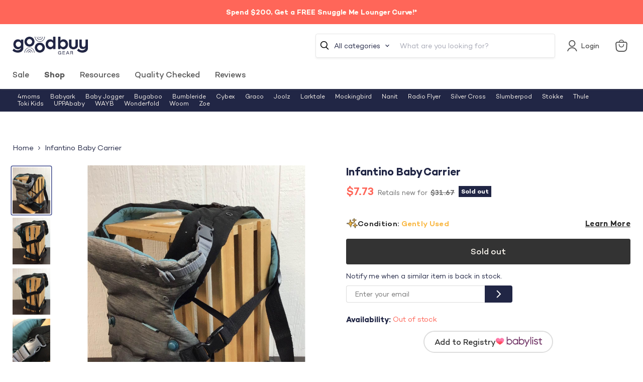

--- FILE ---
content_type: text/css;charset=UTF-8
request_url: https://cached.rebuyengine.com/api/v1/widgets/styles?id=251967&format=css&cache_key=1768871363
body_size: -215
content:
#rebuy-widget-211742.rebuy-product-block{display:flex;flex-direction:column;align-items:center;text-align:center}#rebuy-widget-211742.rebuy-product-info{display:flex;flex-direction:column;justify-content:space-between;align-items:center;text-align:center;min-height:100px}#rebuy-widget-211742.rebuy-product-wrapper{display:grid;grid-template-columns:repeat(2,1fr);gap:20px;justify-items:center;align-items:start}#rebuy-widget-211742.rebuy-product-price{display:flex;font-weight:bolder;justify-content:center;align-items:center;text-align:center;flex-direction:row;gap:15px;min-height:30px}#rebuy-widget-211742.rebuy-product-actions{display:flex;justify-content:center;align-items:center;min-height:50px}#rebuy-widget-211742.rebuy-widget-container{width:100%;max-height:350px;overflow:hidden;padding:10px}#rebuy-widget-211742.rebuy-widget-content{max-width:100%;max-height:100%;overflow-y:auto}#rebuy-widget-211742.rebuy-product-grid{grid-template-columns:repeat(2,1fr);gap:10px}@media screen and (max-width:768px){#rebuy-widget-211742.rebuy-product-price{margin-bottom:5px!important;font-weight:bolder;flex-direction:row}#rebuy-widget-211742.rebuy-product-actions{margin-top:2px!important}}.powered-by-rebuy{display:none}

--- FILE ---
content_type: text/javascript
request_url: https://goodbuygear.com/cdn/shop/t/326/assets/custom.js?v=4165352745989802331768492150
body_size: 10900
content:
let CurrentSubscriptionRecord={};var liveHost="goodbuygear.com",serverBaseUrl=(window.location.host==liveHost,"https://api.goodbuygear.com"),addonBaseUrl=(window.location.host==liveHost,"https://shopifyapp2.goodbuygear.com");function localStorageUpdated(ev){if(ev.originalEvent.key=="currentCustomerData"){const data=JSON.parse(ev.originalEvent.newValue);if(!data)return;window.location.href.includes("pages/white-glove")&&document.getElementById("scheduleServiceIframe").contentWindow.postMessage({eventName:"customerSignedIn",data:{shopifyCustomerId:data.shopifyCustomerId}},"*")}}window.addEventListener("message",function(e){if(e.data&&e.data.eventName)switch(e.data.eventName){case"setIframeHeight":const $iframe=jQuery("#"+e.data.elementID+"Iframe");let additionalHeight=200;e.data.elementID=="scheduleService"&&(additionalHeight=0);let wrapperElement=document.getElementById(e.data.elementID+"Wrapper");wrapperElement.style.visibility="visible";let elementPendingBox=document.getElementById(e.data.elementID+"PendingBox"),initialLoad=!1;elementPendingBox&&(initialLoad=!elementPendingBox.style.display,elementPendingBox.style.display="none"),e.data&&e.data.height&&($iframe.height(e.data.height+additionalHeight),/iPad|iPhone|iPod/.test(navigator.userAgent)&&!window.MSStream&&!initialLoad&&$("html, body").animate({scrollTop:$("#scheduleServiceWrapper").offset().top-210},1));break;case"screenChanged":window.location.hash!="#estimator"&&e.data.elementID=="scheduleService"&&$([document.documentElement,document.body]).animate({scrollTop:$("#scheduleServiceWrapper").offset().top-170},500);break;case"customAction":if(e.data.methodName&&window[e.data.methodName]){const timeout=e.data.timeout?e.data.timeout:0;setTimeout(function(){window[e.data.methodName](e.data.methodData||{})},timeout)}break}else return},!1);function addToFavoritesChange(evt,data){evt.preventDefault();const target=evt.target;if(customer.id){let requestData={type:"post",data:{ShopifyProductID:data.product_id,Type:"Favorites",ShopifyCustomerID:customer.id},success:function(response){},error:function(XMLHttpRequest,textStatus,errorThrown){}};if(target.classList.contains("active"))requestData.url=serverBaseUrl+"/update-subscription-status/",requestData.type="patch",requestData.data.Deleted="true",$.ajax(requestData).then(function(response){target.classList.remove("active")});else{requestData.url=serverBaseUrl+"/subscriptions";const webhook_data={product_name:data.product_name,product_brand:data.product_brand,product_id:data.product_id,product_price:data.product_price,customer_first_name:customer.first_name,customer_email:customer.email};console.log("requestData",requestData),$.ajax(requestData).then(function(response){console.log("response",response),target.classList.add("active"),jQuery.ajax({type:"POST",async:!0,data:webhook_data,dataType:"json",url:"https://hooks.zapier.com/hooks/catch/1840519/o7pidlt/",success:function(){},error:function(){}})}).catch(function(err){err.responseJSON.errorMessageData.subscriptionID&&(console.log("if error",err),requestData.url=serverBaseUrl+"/update-subscription-status/"+encodeURIComponent(err.responseJSON.errorMessageData.subscriptionID),requestData.type="patch",requestData.data.Deleted="false",requestData.data.Status="Active",$.ajax(requestData).then(function(response){target.classList.add("active"),jQuery.ajax({type:"POST",async:!0,data:webhook_data,dataType:"json",url:"https://hooks.zapier.com/hooks/catch/1840519/o7pidlt/",success:function(){},error:function(){}})}))})}}else alert("Please create an account or log in")}function popupCreateAccount(e){e.preventDefault(),$.magnificPopup.open({items:{src:"#welcome_form4",type:"inline",fixedContentPos:!0,preloader:!1,modal:!0},callbacks:{close:function(){$("#welcome_form4 .login-wrapper").hide(),$("#welcome_form4 .welcome-form-wrapper").show(),$("#welcome_form4 .login-wrapper .account-login").addClass("visible"),$("#welcome_form4 .login-wrapper .account-recovery").removeClass("visible")}}})}function popupNotifySubscription(e){e.preventDefault();const userEmail=Cookies.get("user_email")||!1;$("#subscribe_text").text($("#search_input").val()),$.magnificPopup.open({items:{src:"#welcome_form7",type:"inline",fixedContentPos:!0,preloader:!1,modal:!0}}),userEmail&&($("#email7").val(userEmail),$("#email7").addClass("form-field-filled"))}function changeToggleButton(evt,data){const shopifyCustomerId=data.shopifyCustomerId,textToMatch=data.textToMatch,checked=evt.target.checked||!1;if(textToMatch)if(shopifyCustomerId){let requestData={type:"post",data:{TextToMatch:textToMatch,Type:"InStock",ShopifyCustomerID:shopifyCustomerId},success:function(response){},error:function(XMLHttpRequest,textStatus,errorThrown){}};checked?(requestData.url=serverBaseUrl+"/subscriptions",$.ajax(requestData).then(function(response){CurrentSubscriptionRecord=response.data||{}}).catch(function(err){err.responseJSON.errorMessageData.subscriptionID&&(CurrentSubscriptionRecord={_id:err.responseJSON.errorMessageData.subscriptionID},requestData.url=serverBaseUrl+"/update-subscription-status/"+encodeURIComponent(CurrentSubscriptionRecord._id),requestData.type="patch",requestData.data.Deleted="false",$.ajax(requestData).then(function(response){}))})):(requestData.url=serverBaseUrl+"/update-subscription-status/"+encodeURIComponent(CurrentSubscriptionRecord._id),requestData.type="patch",requestData.data.Deleted="true",$.ajax(requestData).then(function(response){const toggleSubscriptionLabels=$('.toggle-button[data-searchterm="'+textToMatch+'"] .toggle-button-label');$(".toggle-button .toggle-button-label").html("Notify me when   &#8220;"+textToMatch+"&#8221; is in stock")}))}else if(checked)popupNotifySubscription(evt);else{const userEmail=Cookies.get("user_email")||!1;if(userEmail){const requestData={type:"patch",url:serverBaseUrl+"/update-subscription-status/"+encodeURIComponent(CurrentSubscriptionRecord._id),data:{TextToMatch:textToMatch,Type:"InStock",Email:userEmail,Deleted:"true"},success:function(response){},error:function(XMLHttpRequest,textStatus,errorThrown){}};$.ajax(requestData).then(function(response){const toggleSubscriptionLabels=$('.toggle-button[data-searchterm="'+textToMatch+'"] .toggle-button-label');$(".toggle-button .toggle-button-label").html("Notify me when   &#8220;"+textToMatch+"&#8221; is in stock")})}}}function checkIfSubscriptionExists(data){const shopifyCustomerId=data.shopifyCustomerId||"",textToMatch=data.textToMatch;textToMatch&&(shopifyCustomerId?$.ajax({type:"get",url:serverBaseUrl+"/searh-subscriptions",data:{TextToMatch:textToMatch,Type:"InStock",ShopifyCustomerID:shopifyCustomerId},success:function(response){(response.data||[]).length==1&&(CurrentSubscriptionRecord=response.data[0]||{},CurrentSubscriptionRecord.Deleted||($(".toggle-button .toggle-button-label").text("You have already subscribed to notifications for this item"),$('.toggle-button[data-searchterm="'+textToMatch+'"] input').prop("checked",!0))),setTimeout(function(){$('.toggle-button[data-searchterm="'+textToMatch+'"]').removeClass("hidden")},500)},error:function(XMLHttpRequest,textStatus,errorThrown){setTimeout(function(){$('.toggle-button[data-searchterm="'+textToMatch+'"]').removeClass("hidden")},500)}}):$('.toggle-button[data-searchterm="'+textToMatch+'"]').removeClass("hidden"))}function checkIfActiveSubscriptionExists(data){const shopifyCustomerId=data.shopifyCustomerId||"",textToMatch=data.textToMatch;if(textToMatch)if(shopifyCustomerId)$.ajax({type:"get",url:serverBaseUrl+"/search-subscriptions",data:{TextToMatch:textToMatch,Types:["InStock"],ShopifyCustomerID:shopifyCustomerId},success:function(response){(response.data||[]).length==1&&(CurrentSubscriptionRecord=response.data[0]||{},CurrentSubscriptionRecord.Deleted||($(".toggle-button .toggle-button-label").text("You have already subscribed to notifications for this item"),$('.toggle-button[data-searchterm="'+textToMatch+'"] input').prop("checked",!0))),setTimeout(function(){$('.toggle-button[data-searchterm="'+textToMatch+'"]').removeClass("hidden")},500)},error:function(XMLHttpRequest,textStatus,errorThrown){setTimeout(function(){$('.toggle-button[data-searchterm="'+textToMatch+'"]').removeClass("hidden")},500)}});else{const userEmail=Cookies.get("user_email")||!1;userEmail?$.ajax({type:"get",url:serverBaseUrl+"/search-subscriptions",data:{TextToMatch:textToMatch,Types:["InStock"],Email:userEmail},success:function(response){(response.data||[]).length==1&&(CurrentSubscriptionRecord=response.data[0]||{},CurrentSubscriptionRecord.Deleted||($(".toggle-button .toggle-button-label").text("You have already subscribed to notifications for this item"),$('.toggle-button[data-searchterm="'+textToMatch+'"] input').prop("checked",!0))),setTimeout(function(){$('.toggle-button[data-searchterm="'+textToMatch+'"]').removeClass("hidden")},500)},error:function(XMLHttpRequest,textStatus,errorThrown){setTimeout(function(){$('.toggle-button[data-searchterm="'+textToMatch+'"]').removeClass("hidden")},500)}}):setTimeout(function(){$('.toggle-button[data-searchterm="'+textToMatch+'"]').removeClass("hidden")},500)}}$(document).on("click","#start7",function(e){e.preventDefault();const textToMatch=$("#subscribe_text").text();let errors=!1;const user_email=$("#email7").val();if(!textToMatch){$.magnificPopup.close();return}if(validateEmail(user_email)?$("#email7").removeClass("form-field-error").parents(".form-field").removeClass("error"):($("#email7").parents(".form-field").addClass("error"),errors=!0),!errors){Cookies.set("user_email",user_email,{expires:365,path:"/"});let requestData={type:"post",data:{TextToMatch:textToMatch,Type:"InStock",Email:user_email},success:function(response){},error:function(XMLHttpRequest,textStatus,errorThrown){}};requestData.url=serverBaseUrl+"/subscriptions",$.ajax(requestData).then(function(response){CurrentSubscriptionRecord=response.data||{}}).catch(function(err){err.responseJSON.errorMessageData.subscriptionID&&(CurrentSubscriptionRecord={_id:err.responseJSON.errorMessageData.subscriptionID},requestData.url=serverBaseUrl+"/update-subscription-status/"+encodeURIComponent(CurrentSubscriptionRecord._id),requestData.type="patch",requestData.data.Deleted="false",$.ajax(requestData).then(function(response){}))}),$.magnificPopup.close()}});function sendDataToGTM(params){window.dataLayer=window.dataLayer||[],window.dataLayer.push(params.dataLayer||{})}function updateServiceConfirmationData(params){sessionStorage.setItem("serviceConfirmationEmailData",JSON.stringify((({serviceAddress,serviceTime,confirmationEmailAddress,serviceCalendarLink,serviceType,date})=>({serviceAddress,serviceTime,confirmationEmailAddress,serviceCalendarLink,serviceType,date}))(params)))}function addProductToCart(params){const iframe=document.getElementById("subscriptionsListIframe");jQuery.ajax({type:"POST",url:"/cart/add.js",data:{quantity:1,id:params.ShopifyProductVariantID},dataType:"json"}).done(function(msg){const header=jQuery(".site-header-wrapper");iframe?iframe.contentWindow.postMessage({eventName:"displayNotificationFromShopify",messageType:"success",messageText:"Product added to cart"},"*"):alert("Product added to cart"),jQuery.ajax({type:"GET",url:"/cart.js",dataType:"json"}).done(function(response){header.trigger("cartcount:update",{response})})}).fail(function(xhr,status,error){const responseText=JSON.parse(xhr.responseText||"{}");responseText.description&&(iframe?iframe.contentWindow.postMessage({eventName:"displayNotificationFromShopify",messageType:"warning",messageText:responseText.description},"*"):alert(responseText.description))})}if($("#create_customer2").submit(function(e){let errors=!1;const register_password=$("#register_password").val(),register_email=$("#register_email").val();console.log(register_password,register_email),register_password.length<12?($("#register_password").parents(".form-field").addClass("error"),errors=!0):validatePassword(register_password)?$("#register_password").removeClass("form-field-error").parents(".form-field").removeClass("error"):($("#register_password").parents(".form-field").addClass("error"),errors=!0),validateEmail(register_email)?$("#register_email").removeClass("form-field-error").parents(".form-field").removeClass("error"):($("#register_email").parents(".form-field").addClass("error"),errors=!0),errors?e.preventDefault():Cookies.set("redirect",document.location.href,{expires:365,path:"/"})}),$("#customer_login4").submit(function(e){Cookies.set("redirect",document.location.href,{expires:365,path:"/"})}),Cookies.get("redirect")&&!isChallenge()&&!isRegister()&&!isLogin()){const redirect_link=Cookies.get("redirect");Cookies.set("redirect","",{expires:365,path:"/"}),document.location=redirect_link}$(document).on("click",".login_toggle",function(e){e.preventDefault(),$(this).parents(".welcome-form").find(".welcome-form-wrapper").hide(),$(this).parents(".welcome-form").find(".login-wrapper").show()}),$(document).on("click",".create_toggle",function(e){e.preventDefault(),$(this).parents(".welcome-form").find(".login-wrapper").hide(),$(this).parents(".welcome-form").find(".welcome-form-wrapper").show()}),$(document).on("click",".welcome-form [data-login-toggle]",function(e){e.preventDefault(),$(this).parents(".welcome-form").find(".account-login").toggleClass("visible"),$(this).parents(".welcome-form").find(".account-recovery").toggleClass("visible")}),$(".welcome-form .form-field .form-field-input").on("blur",function(){$(this).val()!=""?$(this).addClass("form-field-filled"):$(this).removeClass("form-field-filled")}),$("#create_customer").on("submit",function(e){let errors=!1;const register_password=$("#register_password").val(),register_email=$("#register_email").val();register_password.length<12?($("#register_password").parents(".form-field").addClass("error"),errors=!0):validatePassword(register_password)?$("#register_password").removeClass("form-field-error").parents(".form-field").removeClass("error"):($("#register_password").parents(".form-field").addClass("error"),errors=!0),validateEmail(register_email)?$("#register_email").removeClass("form-field-error").parents(".form-field").removeClass("error"):($("#register_email").parents(".form-field").addClass("error"),errors=!0),errors&&e.preventDefault()});function getCustomerSubscriptions(data){return new Promise(function(resolve,reject){const shopifyCustomerId=data.shopifyCustomerId;shopifyCustomerId?$.ajax({type:"get",url:serverBaseUrl+"/search-subscriptions",data:{all:!0,Statuses:["Active"],Types:["Favorites"],ShopifyCustomerSubscriptions:!0,ShopifyCustomerID:shopifyCustomerId},success:function(response){const records={records:response.data?response.data:[],dateReceivedAt:new Date};resolve(records.records)},error:function(XMLHttpRequest,textStatus,errorThrown){reject("request error")}}):reject("not logged in")})}function isCareers(){return window.location.href.indexOf("/careers")>-1}function isSearch(){return window.location.href.indexOf("/search")>-1}function isChallenge(){return window.location.href.indexOf("/challenge")>-1}function isRegister(){return window.location.href.indexOf("/account/register")>-1}function isLogin(){return window.location.href.indexOf("/account/login")>-1}function isBabyRegistry(){return window.location.href.indexOf("/pages/baby-registry")>-1}function isTerms(){return window.location.href.indexOf("/pages/good-buy-gear-seller-terms")>-1}function isBlogs(){return window.location.href.indexOf("/blogs/")>-1}function validateEmail(email){return/^(([^<>()\[\]\\.,;:\s@"]+(\.[^<>()\[\]\\.,;:\s@"]+)*)|(".+"))@((\[[0-9]{1,3}\.[0-9]{1,3}\.[0-9]{1,3}\.[0-9]{1,3}\])|(([a-zA-Z\-0-9]+\.)+[a-zA-Z]{2,}))$/.test(String(email).toLowerCase())}function validatePassword(password){const re=/[0-9]/,re2=/[a-zA-Z]/,re3=/[!@#$%^&*()_+,./'"\]\\[;]/;return!!(re.test(String(password))&&re2.test(String(password))&&re3.test(String(password)))}const mobileMenuLinks=document.querySelectorAll(".mobile-nav-link[data-target]");mobileMenuLinks.forEach(menuLink=>{menuLink.addEventListener("click",event=>{event.preventDefault(),document.querySelectorAll(".mobile-nav-submenu").forEach(submenu=>{submenu.dataset.level==menuLink.dataset.level&&submenu.classList.remove("is-opened")});const target=document.getElementById(menuLink.dataset.target);target&&target.classList.add("is-opened")})});const mobileMenuBackLinks=document.querySelectorAll(".mobile-nav-back");mobileMenuBackLinks.forEach(menuBackLink=>{menuBackLink.addEventListener("click",event=>{event.preventDefault(),menuBackLink.closest(".mobile-nav-submenu").classList.remove("is-opened")})});const sellerFaqs=document.querySelectorAll("[data-seller-landing-accordion-item-title]");sellerFaqs.forEach(faq=>{faq.addEventListener("click",()=>{faq.parentElement.classList.toggle("open")})});const sellerTermsLinks=document.querySelectorAll("[data-terms-section]");sellerTermsLinks.forEach(link=>{link.addEventListener("click",()=>{const section=document.getElementById(link.dataset.termsSection);if(!section)return;const headerHeight=document.querySelector(".site-header").offsetHeight+20,offset=section.getBoundingClientRect().top+window.scrollY-headerHeight;window.scrollTo({top:offset,left:0,behavior:"smooth"})})});const scrollToElements=document.querySelectorAll("[data-scroll-element]");scrollToElements.forEach(element=>{element.addEventListener("click",event=>{event.preventDefault();const section=document.querySelector(element.dataset.scrollElement);if(!section)return;const headerHeight=document.querySelector(".site-header").offsetHeight+20,offset=section.getBoundingClientRect().top+window.scrollY-headerHeight;window.scrollTo({top:offset,left:0,behavior:"smooth"})})});const fullPrice=document.querySelector("[data-product-full-price]");if(fullPrice&&document.querySelector(".desc_original_link a")){const amazonHref=document.querySelector(".desc_original_link a").getAttribute("href");document.querySelector("[data-product-full-price] a").setAttribute("href",amazonHref),fullPrice.classList.add("show")}isProduct()&&$("#notify-me").on("submit",function(e){e.preventDefault();const _this=this;return jQuery.ajax({type:"POST",async:!0,data:$("#notify-me").serialize(),dataType:"json",url:"https://hooks.zapier.com/hooks/catch/1840519/zkappl/",success:function(){$(_this).addClass("success")},error:function(){}}),!1});function isProduct(){return window.location.href.indexOf("/products")>-1}isProduct()&&(tippy(".tippy",{placement:"top",animation:"shift-toward",duration:600,arrow:!0,livePlacement:!1,theme:"goodbuygear"}),tippy("#price-drop__click2",{html:document.querySelector("#price-drop__tip2"),arrow:!0,animation:"shift-toward",distance:15,trigger:"click",interactive:!0,livePlacement:!1,theme:"goodbuygear--price-drop",onShown:function(instance){const form=document.getElementById("price-drop");form&&!form.dataset.eventBound&&(form.dataset.eventBound="true",form.addEventListener("submit",function(e){e.preventDefault();const formData=new FormData(form);fetch("https://hooks.zapier.com/hooks/catch/1840519/zwqvxg/",{method:"POST",body:formData}).then(response=>{if(response.ok)form.classList.add("success");else throw new Error("Failed to submit form")}).catch(error=>{console.error("Error:",error)})}))}}),tippy("#price-drop__click3",{html:document.querySelector("#price-drop__tip3"),arrow:!0,animation:"shift-toward",distance:15,trigger:"click",interactive:!0,livePlacement:!1,theme:"goodbuygear--price-drop"}));class ConditionNotes extends HTMLElement{constructor(){super(),this.btn=this.querySelector(".btn-learnMore"),this.btn.addEventListener("click",event=>{event.preventDefault(),this.querySelector("[data-condition-text]").classList.contains("hide")?this.querySelector("[data-condition-text]").classList.remove("hide"):this.querySelector("[data-condition-text]").classList.add("hide")})}}customElements.define("condition-notes",ConditionNotes);const filterRemoveItems=document.querySelectorAll(".filter-item--remove a");filterRemoveItems.forEach(filterRemoveItem=>{filterRemoveItem.addEventListener("click",event=>{event.preventDefault();const parsedUrl=new URL(filterRemoveItem.href);location.href=`${parsedUrl.origin}${parsedUrl.pathname}?${jQuery.param(Shopify.queryParams).replace(/\+/g,"%20")}`})}),$(document).ready(function(){if(document.querySelector("[data-filter-price-range]")){const minNumber=document.querySelector("[data-filter-price-range]").getAttribute("min"),maxNumber=document.querySelector("[data-filter-price-range]").getAttribute("max"),fromNumber=document.querySelector("[data-filter-price-range]").getAttribute("from"),toNumber=document.querySelector("[data-filter-price-range]").getAttribute("to");$("[data-filter-price-range]").ionRangeSlider({type:"double",min:minNumber,max:maxNumber,from:fromNumber||minNumber,to:toNumber||maxNumber,step:1,grid:!0,force_edges:!1,hide_min_max:!1,hide_from_to:!1,block:!1,prefix:"$",onStart:function(data){$(".removeFilterPrice").remove()}});const rangeNames=[];document.querySelectorAll("[data-filter-range]").forEach(el=>{rangeNames.push(el.name)}),$("body").on("change","[data-filter-price-range]",function(e){e.preventDefault(),Shopify.queryParams={};const allowedQueryParams=["view","sort_by","grid_list"],queryPairs=location.search.substr(1).split("&");location.search.length&&queryPairs.forEach(query=>{const queryKeyValue=query.split("=");queryKeyValue.length>1&&allowedQueryParams.includes(queryKeyValue[0])&&(Shopify.queryParams[decodeURIComponent(queryKeyValue[0])]=decodeURIComponent(queryKeyValue[1]))});var price_value=$(this).val(),price_min=price_value.split(";")[0],price_max=price_value.split(";")[1];$('[name="filter.v.price.gte"]').val(price_min),$('[name="filter.v.price.lte"]').val(price_max);let searchParameters;const currentSearch=window.location.search.replace("?",""),formData=new FormData($(this).closest("form")[0]),newSearch=new URLSearchParams(formData).toString();let filteredCurrentSearch=currentSearch.split("&").filter(search=>!(search.includes(rangeNames[0])||search.includes(rangeNames[1])));filteredCurrentSearch=filteredCurrentSearch.join("&"),filteredCurrentSearch.length>0?searchParameters=`${filteredCurrentSearch}&${newSearch}`:searchParameters=`${newSearch}`;const shopifyQueryParams=Object.entries(Shopify.queryParams);let shopifyQueries=[];shopifyQueryParams.forEach(query=>{!searchParameters.includes(query[0])&&this.allowedQueryParams.includes(query[0])&&shopifyQueries.push(query.join("="))}),shopifyQueries=shopifyQueries.join("&");let urlQueryString="";shopifyQueries&&searchParameters?urlQueryString=`?${searchParameters}&${shopifyQueries}`:searchParameters&&!shopifyQueries?urlQueryString=`?${searchParameters}`:urlQueryString=`?${shopifyQueries}`,window.location.search=urlQueryString})}document.querySelector(".fav-btn")&&getCustomerSubscriptions({shopifyCustomerId:customer.id}).then(function(records){$.each(records,function(key,record){$('.fav-btn[product-id="'+record.ShopifyProductID+'"]').addClass("active")})}).catch(function(){})});var getUrlParameter=function(sParam){var sPageURL=window.location.search.substring(1),sURLVariables=sPageURL.split("&"),sParameterName,i;for(i=0;i<sURLVariables.length;i++)if(sParameterName=sURLVariables[i].split("="),sParameterName[0]===sParam)return sParameterName[1]===void 0?!0:decodeURIComponent(sParameterName[1])};function getCookie(cname){for(var name=cname+"=",decodedCookie=decodeURIComponent(document.cookie),ca=decodedCookie.split(";"),i=0;i<ca.length;i++){for(var c=ca[i];c.charAt(0)==" ";)c=c.substring(1);if(c.indexOf(name)==0)return c.substring(name.length,c.length)}return!1}function setCookie(cname,cvalue,exdays){var d=new Date;d.setTime(d.getTime()+exdays*24*60*60*1e3),document.cookie=cname+"="+cvalue+";expires="+d.toUTCString()+";path=/"}function delete_cookie(name){document.cookie=name+"=; expires=Thu, 01 Jan 1970 00:00:01 GMT;path=/"}class StaticGearFinder{constructor(section){var _this=this;this.section=JSON.parse(document.querySelector('[data-section-type="static-gear-finder"]').textContent),this.banners=this.section.banners,this.children=[],this.childrenIndex=1,this.searchProgress=!1,this.searchChanged=!0,this.zip=80002,this.categories=[],this.age0_3m=[{name:"Strollers",id:"gear-strollers",active:!1},{name:"Car Seats",id:"gear-car-seats",active:!1},{name:"Nursing & Feeding",id:"gear-nursing-feeding",active:!1},{name:"Bath & Diapering",id:"gear-bath-diapering",active:!1},{name:"Carriers",id:"gear-carriers",active:!1},{name:"Sleep",id:"gear-sleep",active:!1},{name:"Nursery",id:"gear-nursery",active:!1},{name:"Infant Activity",id:"gear-infant-activity",active:!1},{name:"Toys",id:"gear-toys-learnings",active:!1}],this.age3_12m=[{name:"Strollers",id:"gear-strollers",active:!1},{name:"Feeding",id:"gear-feeding",active:!1},{name:"Bath & Diapering",id:"gear-bath-diapering",active:!1},{name:"Carriers",id:"gear-carriers",active:!1},{name:"Sleep",id:"gear-sleep",active:!1},{name:"Furniture & Decor",id:"gear-furniture-decor",active:!1},{name:"Infant Activity",id:"gear-infant-activity",active:!1},{name:"Toys",id:"gear-toys-learnings",active:!1},{name:"Safety",id:"gear-safety",active:!1}],this.age12_36m=[{name:"Strollers",id:"gear-strollers",active:!1},{name:"Feeding",id:"gear-feeding",active:!1},{name:"Potty Training",id:"gear-potty-training",active:!1},{name:"Bedding",id:"gear-bedding",active:!1},{name:"Sports & Outdoors",id:"gear-sport-outdoor",active:!1},{name:"Toys & Interactive Play",id:"gear-toys-active-play",active:!1},{name:"Safety",id:"gear-safety",active:!1},{name:"Car Seats",id:"gear-car-seats",active:!1}],this.age3_5y=[{name:"Travel",id:"gear-travel",active:!1},{name:"Car Seats",id:"gear-car-seats",active:!1},{name:"Feeding",id:"gear-feeding",active:!1},{name:"Home & Playroom",id:"gear-playroom",active:!1},{name:"Sports & Outdoors",id:"gear-sport-outdoor",active:!1},{name:"Toys & Learnings",id:"gear-toys-learnings",active:!1}],this.age5_9y=[{name:"Toys & Learnings",id:"gear-toys-learnings",active:!1},{name:"Sports & Outdoors",id:"gear-sport-outdoor",active:!1},{name:"Travel",id:"gear-travel",active:!1},{name:"Booster Seats",id:"gear-booster-seats",active:!1},{name:"Home & Playroom",id:"gear-playroom",active:!1}],this.age10y=[{name:"Toys & Learnings",id:"gear-toys-learnings",active:!1},{name:"Sports & Outdoors",id:"gear-sport-outdoor",active:!1},{name:"Travel",id:"gear-travel",active:!1},{name:"Home & Playroom",id:"gear-playroom",active:!1}],this.$document=$(document),this.$gearLoading=$("[data-gear-finder-loading]"),this.$quizSteps=$("[data-gear-finder-quiz-steps]"),this.$quizProgress=$("[data-gear-finder-quiz-progress]"),this.$quizAddChild=$("[data-gear-finder-quiz-add-child]"),this.$quizChildren=$("[data-gear-finder-quiz-children]"),this.$quizChildrenNames=$("[data-gear-finder-quiz-children-names]"),this.$quizChildrenNamesList=$("[data-gear-finder-quiz-children-names-list]"),this.$quizNext1=$("[data-gear-finder-quiz-next-1]"),this.$quizH3=$("[data-gear-finder-quiz-h3]"),this.$quizChildrenList=$("[data-gear-finder-quiz-children-list]"),this.$quizBack2=$("[data-gear-finder-quiz-back-2]"),this.$quizNext2=$("[data-gear-finder-quiz-next-2]"),this.$quizBack3=$("[data-gear-finder-quiz-back-3]"),this.$quizNext3=$("[data-gear-finder-quiz-next-3]"),this.$quizInfoName=$("[data-gear-finder-quiz-info-name]"),this.$quizInfoEmail=$("[data-gear-finder-quiz-info-email]"),this.$quizInfoZip=$("[data-gear-finder-quiz-info-zip]"),this.$customer=this.$document.find("#CurrentCustomerID"),this.$quizBack4=$("[data-gear-finder-quiz-back-4]"),this.$quizNext4=$("[data-gear-finder-quiz-next-4]"),this.$quizCategories=$("[data-gear-finder-quiz-categories]"),this.$gearResultsWrapper=$("[data-gear-finder-results-wrapper]"),this.$gearCount=$("[data-gear-finder-results-count]"),this.$gearChildSelector=$("[data-gear-finder-results-child-selector]"),this.$gearChildSelectorList=$("[data-gear-finder-results-child-selector-list]"),this.$gearChildSelectorLabel=$("[data-gear-finder-results-child-selector-label]"),this.$gearChildSelectorAdd=$("[data-gear-finder-results-child-selector-add]"),this.$gearCategorySelector=$("[data-gear-finder-results-category-selector]"),this.$gearCategorySelectorList=$("[data-gear-finder-results-category-selector-list]"),this.$gearCategorySelectorLabel=$("[data-gear-finder-results-category-selector-label]"),this.$gearTags=$("[data-gear-finder-results-tags]"),this.$gearTagsCategory=$("[data-gear-finder-results-tags-category]"),this.$gearResults=$("[data-gear-finder-results]"),this._quizAddChild=this._quizAddChild.bind(this),this._quizNext1=this._quizNext1.bind(this),this._quizBack2=this._quizBack2.bind(this),this._quizNext2=this._quizNext2.bind(this),this._quizBack3=this._quizBack3.bind(this),this._quizNext3=this._quizNext3.bind(this),this._quizBack4=this._quizBack4.bind(this),this._quizNext4=this._quizNext4.bind(this),this._validateInfo=this._validateInfo.bind(this),this._initTags=this._initTags.bind(this),this._getResults=this._getResults.bind(this),this._quizShow=this._quizShow.bind(this),this.events=[this.$quizAddChild.on("click",this._quizAddChild),this.$quizNext1.on("click",this._quizNext1),this.$quizBack2.on("click",this._quizBack2),this.$quizNext2.on("click",this._quizNext2),this.$quizBack3.on("click",this._quizBack3),this.$quizNext3.on("click",this._quizNext3),this.$quizBack4.on("click",this._quizBack4),this.$quizNext4.on("click",this._quizNext4),this.$quizInfoName.on("change input",this._validateInfo),this.$quizInfoEmail.on("change input",this._validateInfo),this.$quizInfoZip.on("change input",this._validateInfo),this.$gearChildSelectorLabel.on("click",this._gearChildSelectorToggle),this.$gearCategorySelectorLabel.on("click",this._gearCategorySelectorToggle),this.$gearChildSelectorAdd.on("click",this._quizShow)],IMask(this.$quizInfoZip[0],{mask:"00000"}),this.$document.on("click","[data-gear-finder-quiz-child]",function(e){if(e.preventDefault(),_this.$quizChildrenList.find(".quiz-child").removeClass("active"),$(this).addClass("active"),_this._validateSelectedChild(),_this.$quizCategories.html(""),$(this).hasClass("expecting"))_this.$quizCategories.html(_this._getAgeCategoriesHtml("age0_3m")),_this.categories=_this.age0_3m;else{var present_date=new Date,child_date=new Date(_this._parseDate($(this).data("date"))),d_time=present_date.getTime()-child_date.getTime(),d_months=d_time/(1e3*3600*24*30);d_months<3?(_this.$quizCategories.html(_this._getAgeCategoriesHtml("age0_3m")),_this.categories=_this.age0_3m):d_months<12?(_this.$quizCategories.html(_this._getAgeCategoriesHtml("age3_12m")),_this.categories=_this.age3_12m):d_months<36?(_this.$quizCategories.html(_this._getAgeCategoriesHtml("age12_36m")),_this.categories=_this.age12_36m):d_months<60?(_this.$quizCategories.html(_this._getAgeCategoriesHtml("age3_5y")),_this.categories=_this.age3_5y):d_months<108?(_this.$quizCategories.html(_this._getAgeCategoriesHtml("age5_9y")),_this.categories=_this.age5_9y):d_months>=108&&(_this.$quizCategories.html(_this._getAgeCategoriesHtml("age10y")),_this.categories=_this.age10y)}}),this.$document.on("change input","[data-gear-finder-quiz-child-input]",function(e){e.preventDefault(),_this._validateChildren()}),this.$document.on("click","[data-gear-finder-quiz-child-name]",function(e){if(e.preventDefault(),e.target.tagName.toLowerCase()!=="b"){var index=$(this).data("index");_this.$quizChildren.find(".quiz-child-row").removeClass("active"),_this.$quizChildren.find('.quiz-child-row[data-index="'+index+'"]').addClass("active"),_this.$quizChildrenNamesList.find(".quiz-child-name").removeClass("active"),$(this).addClass("active")}}),this.$document.on("click","[data-gear-finder-quiz-category]",function(e){e.preventDefault(),$(this).toggleClass("active"),_this._validateCategories()}),this.$document.on("click","[data-gear-finder-quiz-child-remove]",function(e){e.preventDefault();var index=$(this).parents(".quiz-child-row").data("index");$(this).parents(".quiz-child-row").hasClass("active")?(_this.$quizChildrenNamesList.find('.quiz-child-name[data-index="'+index+'"]').remove(),$(this).parents(".quiz-child-row").remove(),_this.$quizChildrenNamesList.find(".quiz-child-name:first-of-type").addClass("active"),_this.$quizChildren.find(".quiz-child-row:first-of-type").addClass("active")):(_this.$quizChildrenNamesList.find('.quiz-child-name[data-index="'+index+'"]').remove(),$(this).parents(".quiz-child-row").remove()),_this.$quizChildren.find(".quiz-child-row").length==1&&_this.$quizChildrenNames.removeClass("visible"),_this._validateChildren()}),this.$document.on("click","[data-gear-finder-quiz-child-name-remove]",function(e){e.preventDefault();var index=$(this).parents(".quiz-child-name").data("index");_this.$quizChildren.find('.quiz-child-row[data-index="'+index+'"] [data-gear-finder-quiz-child-remove]').click()}),this.$document.on("click","[data-gear-finder-results-tags-category] [data-gear-finder-results-tag]",function(e){var _this2=this;e.preventDefault(),$.each(_this.categories,function(key,category){category.name==$(_this2).data("name")&&(category.active=!1)}),_this.searchChanged=!0,_this._initTags(),_this._getResults()}),this.$document.on("click","[data-gear-finder-results-child-selector-list] .gear-finder-selector-item",function(e){var _this2=this;e.preventDefault(),$.each(_this.children,function(key,child){child.name==$(_this2).data("name")&&(child.active==!0?child.active=!1:($.each(_this.children,function(key2,child2){child2.active=!1}),child.active=!0))}),$.each(_this.categories,function(key,category){category.active=!1}),_this.$gearChildSelector.removeClass("open"),_this.$gearCategorySelector.removeClass("open"),_this.searchChanged=!0,_this._initCategories(),_this._initTags(),_this._getResults()}),this.$document.on("click","[data-gear-finder-results-category-selector-list] .gear-finder-selector-item",function(e){var _this2=this;e.preventDefault(),$.each(_this.categories,function(key,category){category.name==$(_this2).data("name")&&(category.active=!category.active)}),_this.searchChanged=!0,_this._initTags(),_this._getResults()}),this.$document.on("mouseup",function(e){!_this.$gearCategorySelector.is(e.target)&&_this.$gearCategorySelector.has(e.target).length===0&&_this.$gearCategorySelector.removeClass("open"),!_this.$gearChildSelector.is(e.target)&&_this.$gearChildSelector.has(e.target).length===0&&_this.$gearChildSelector.removeClass("open")}),this.$document.on("click",".com-button",function(e){e.preventDefault();var product_id=parseInt($(this).attr("product-id"));if(Cookies.get("compare")){var json_compare=Cookies.get("compare"),compare=JSON.parse(json_compare);$.inArray(product_id,compare)>-1?(compare=jQuery.grep(compare,function(value){return value!=product_id}),$(this).removeClass("active")):(compare.push(product_id),$(this).addClass("active")),json_compare=JSON.stringify(compare),Cookies.set("compare",json_compare,{expires:1,path:"/"})}else{var compare=[product_id],json_compare=JSON.stringify(compare);Cookies.set("compare",json_compare,{expires:1,path:"/"}),$(this).addClass("active")}}),_this._init()}_getAgeCategoriesHtml(age){var ages={age0_3m:[{name:"Strollers",img:"//goodbuygear.com/cdn/shop/files/gear-strollers-v2.svg?v=15643942755165312201",img_hover:"//goodbuygear.com/cdn/shop/files/gear-strollers-hover-v3.svg?v=13280744527158132983"},{name:"Car Seats",img:"//goodbuygear.com/cdn/shop/files/gear-car-seats-v2.svg?v=9388374488436691692",img_hover:"//goodbuygear.com/cdn/shop/files/gear-car-seats-hover-v3.svg?v=9793363668373152519"},{name:"Nursing & Feeding",img:"//goodbuygear.com/cdn/shop/files/gear-nursing-feeding-v2.svg?v=16725398194811063620",img_hover:"//goodbuygear.com/cdn/shop/files/gear-nursing-feeding-hover-v3.svg?v=7860353430268383138"},{name:"Bath & Diapering",img:"//goodbuygear.com/cdn/shop/files/gear-bath-diapering-v2.svg?v=8525149662475248572",img_hover:"//goodbuygear.com/cdn/shop/files/gear-bath-diapering-hover-v3.svg?v=4219244347569970464"},{name:"Carriers",img:"//goodbuygear.com/cdn/shop/files/gear-carriers-v2.svg?v=4236904385680977898",img_hover:"//goodbuygear.com/cdn/shop/files/gear-carriers-hover-v3.svg?v=8453146556085019151"},{name:"Sleep",img:"//goodbuygear.com/cdn/shop/files/gear-furniture-v2.svg?v=15157514426268306910",img_hover:"//goodbuygear.com/cdn/shop/files/gear-furniture-hover-v3.svg?v=6694654872769147725"},{name:"Nursery",img:"//goodbuygear.com/cdn/shop/files/gear-bedding-decor-v2.svg?v=16640618195410743525",img_hover:"//goodbuygear.com/cdn/shop/files/gear-bedding-decor-hover-v3.svg?v=5557569892675501168"},{name:"Infant Activity",img:"//goodbuygear.com/cdn/shop/files/gear-infant-activity-v2.svg?v=273635345199170128",img_hover:"//goodbuygear.com/cdn/shop/files/gear-infant-activity-hover-v3.svg?v=12210644143499745762"},{name:"Toys",img:"//goodbuygear.com/cdn/shop/files/gear-toys-learnings-v2.svg?v=5063239337434847373",img_hover:"//goodbuygear.com/cdn/shop/files/gear-toys-learnings-hover-v3.svg?v=13793937731676623251"}],age3_12m:[{name:"Strollers",img:"//goodbuygear.com/cdn/shop/files/gear-strollers-v2.svg?v=15643942755165312201",img_hover:"//goodbuygear.com/cdn/shop/files/gear-strollers-hover-v3.svg?v=13280744527158132983"},{name:"Feeding",img:"//goodbuygear.com/cdn/shop/files/gear-feeding-v2.svg?428879",img_hover:"//goodbuygear.com/cdn/shop/files/gear-feeding-hover-v3.svg?428879"},{name:"Bath & Diapering",img:"//goodbuygear.com/cdn/shop/t/326/assets/gear-bath-diapering-v2.svg?428879",img_hover:"//goodbuygear.com/cdn/shop/files/gear-bath-diapering-hover-v3.svg?v=4219244347569970464"},{name:"Carriers",img:"//goodbuygear.com/cdn/shop/files/gear-carriers-v2.svg?v=4236904385680977898",img_hover:"//goodbuygear.com/cdn/shop/files/gear-carriers-hover-v3.svg?v=8453146556085019151"},{name:"Sleep",img:"//goodbuygear.com/cdn/shop/files/gear-furniture-v2.svg?v=15157514426268306910",img_hover:"//goodbuygear.com/cdn/shop/files/gear-furniture-hover-v3.svg?v=6694654872769147725"},{name:"Furniture & Decor",img:"//goodbuygear.com/cdn/shop/files/gear-furniture-v2.svg?v=15157514426268306910",img_hover:"//goodbuygear.com/cdn/shop/files/gear-furniture-hover-v3.svg?v=6694654872769147725"},{name:"Infant Activity",img:"//goodbuygear.com/cdn/shop/files/gear-infant-activity-v2.svg?v=273635345199170128",img_hover:"//goodbuygear.com/cdn/shop/files/gear-infant-activity-hover-v3.svg?v=12210644143499745762"},{name:"Toys",img:"//goodbuygear.com/cdn/shop/files/gear-toys-learnings-v2.svg?v=5063239337434847373",img_hover:"//goodbuygear.com/cdn/shop/files/gear-toys-learnings-hover-v3.svg?v=13793937731676623251"},{name:"Safety",img:"//goodbuygear.com/cdn/shop/files/gear-safety-v2.svg?428879",img_hover:"//goodbuygear.com/cdn/shop/files/gear-safety-hover-v3.svg?428879"}],age12_36m:[{name:"Strollers",img:"//goodbuygear.com/cdn/shop/files/gear-strollers-v2.svg?v=15643942755165312201",img_hover:"//goodbuygear.com/cdn/shop/files/gear-strollers-hover-v3.svg?v=13280744527158132983"},{name:"Feeding",img:"//goodbuygear.com/cdn/shop/files/gear-feeding-v2.svg?428879",img_hover:"//goodbuygear.com/cdn/shop/files/gear-feeding-hover-v3.svg?428879"},{name:"Potty Training",img:"//goodbuygear.com/cdn/shop/files/gear-potty-training-v2.svg?428879",img_hover:"//goodbuygear.com/cdn/shop/files/gear-potty-training-hover-v3.svg?428879"},{name:"Bedding",img:"//goodbuygear.com/cdn/shop/files/gear-bedding-decor-v2.svg?v=16640618195410743525",img_hover:"//goodbuygear.com/cdn/shop/files/gear-bedding-decor-hover-v3.svg?v=5557569892675501168"},{name:"Sports & Outdoors",img:"//goodbuygear.com/cdn/shop/files/gear-sport-outdoor-v2.svg?428879",img_hover:"//goodbuygear.com/cdn/shop/files/gear-sport-outdoor-hover-v3.svg?428879"},{name:"Toys & Interactive Play",img:"//goodbuygear.com/cdn/shop/files/gear-toys-active-play-v2.svg?428879",img_hover:"//goodbuygear.com/cdn/shop/files/gear-toys-active-play-hover-v3.svg?428879"},{name:"Safety",img:"//goodbuygear.com/cdn/shop/files/gear-safety-v2.svg?428879",img_hover:"//goodbuygear.com/cdn/shop/files/gear-safety-hover-v3.svg?428879"},{name:"Car Seats",img:"//goodbuygear.com/cdn/shop/files/gear-car-seats-v2.svg?v=9388374488436691692",img_hover:"//goodbuygear.com/cdn/shop/files/gear-car-seats-hover-v3.svg?v=9793363668373152519"}],age3_5y:[{name:"Travel",img:"//goodbuygear.com/cdn/shop/files/gear-travel-v2.svg?428879",img_hover:"//goodbuygear.com/cdn/shop/files/gear-travel-hover-v3.svg?428879"},{name:"Car Seats",img:"//goodbuygear.com/cdn/shop/files/gear-car-seats-v2.svg?v=9388374488436691692",img_hover:"//goodbuygear.com/cdn/shop/files/gear-car-seats-hover-v3.svg?v=9793363668373152519"},{name:"Feeding",img:"//goodbuygear.com/cdn/shop/files/gear-feeding-v2.svg?428879",img_hover:"//goodbuygear.com/cdn/shop/files/gear-feeding-hover-v3.svg?428879"},{name:"Home & Playroom",img:"//goodbuygear.com/cdn/shop/files/gear-home-playroom-v2.svg?428879",img_hover:"//goodbuygear.com/cdn/shop/files/gear-home-playroom-hover-v3.svg?428879"},{name:"Sports & Outdoors",img:"//goodbuygear.com/cdn/shop/files/gear-sport-outdoor-v2.svg?428879",img_hover:"//goodbuygear.com/cdn/shop/files/gear-sport-outdoor-hover-v3.svg?428879"},{name:"Toys & Learnings",img:"//goodbuygear.com/cdn/shop/files/gear-toys-learnings-v2.svg?v=5063239337434847373",img_hover:"//goodbuygear.com/cdn/shop/files/gear-toys-learnings-hover-v3.svg?v=13793937731676623251"}],age5_9y:[{name:"Toys & Learnings",img:"//goodbuygear.com/cdn/shop/files/gear-toys-learnings-v2.svg?v=5063239337434847373",img_hover:"//goodbuygear.com/cdn/shop/files/gear-toys-learnings-hover-v3.svg?v=13793937731676623251"},{name:"Sports & Outdoors",img:"//goodbuygear.com/cdn/shop/files/gear-sport-outdoor-v2.svg?428879",img_hover:"//goodbuygear.com/cdn/shop/files/gear-sport-outdoor-hover-v3.svg?428879"},{name:"Travel",img:"//goodbuygear.com/cdn/shop/files/gear-travel-v2.svg?428879",img_hover:"//goodbuygear.com/cdn/shop/files/gear-travel-hover-v3.svg?428879"},{name:"Booster Seats",img:"//goodbuygear.com/cdn/shop/files/gear-car-seats-v2.svg?v=9388374488436691692",img_hover:"//goodbuygear.com/cdn/shop/files/gear-car-seats-hover-v3.svg?v=9793363668373152519"},{name:"Home & Playroom",img:"//goodbuygear.com/cdn/shop/files/gear-home-playroom-v2.svg?428879",img_hover:"//goodbuygear.com/cdn/shop/files/gear-home-playroom-hover-v3.svg?428879"}],age10y:[{name:"Toys & Learnings",img:"//goodbuygear.com/cdn/shop/files/gear-toys-learnings-v2.svg?v=5063239337434847373",img_hover:"//goodbuygear.com/cdn/shop/files/gear-toys-learnings-hover-v3.svg?v=13793937731676623251"},{name:"Sports & Outdoors",img:"//goodbuygear.com/cdn/shop/files/gear-sport-outdoor-v2.svg?428879",img_hover:"//goodbuygear.com/cdn/shop/files/gear-sport-outdoor-hover-v3.svg?428879"},{name:"Travel",img:"//goodbuygear.com/cdn/shop/files/gear-travel-v2.svg?428879",img_hover:"//goodbuygear.com/cdn/shop/files/gear-travel-hover-v3.svg?428879"},{name:"Home & Playroom",img:"//goodbuygear.com/cdn/shop/files/gear-home-playroom-v2.svg?428879",img_hover:"//goodbuygear.com/cdn/shop/files/gear-home-playroom-hover-v3.svg?428879"}]},categories="";return ages[age].forEach(function(category){categories+='<div class="quiz-category" data-gear-finder-quiz-category><img src="'+category.img+'" class="quiz-category-icon" alt="'+category.name+'"><img src="'+category.img_hover+'" class="quiz-category-icon-hover" alt="'+category.name+'"><div class="quiz-category-label">'+category.name+"</div></div>"}),categories}_init(input,format){var _this=this,customer_hash=getCookie("customer_hash")||!1,customer_id=getCookie("customer_id")||!1,gear_name=getCookie("gear_name")||"",gear_email=getCookie("gear_email")||"";_this.$quizInfoName.val(gear_name),_this.$quizInfoEmail.val(gear_email),customer_hash||getUrlParameter("hash")&&(customer_hash=getUrlParameter("hash")),$.get(`${addonBaseUrl}/api/gear-finder-init`,{customer_id,customer_hash}).done(function(data){if(data.children)if(data.children.length){_this.$quizChildren.html(""),_this.$quizChildrenNamesList.html(""),_this.childrenIndex=0,$.each(data.children,function(key,child){var child_expecting="",child_expecting_flag=!1,child_active_flag=!1,child_remove='<div class="quiz-child-remove" data-gear-finder-quiz-child-remove><svg aria-hidden="true" focusable="false" role="presentation" xmlns="http://www.w3.org/2000/svg" width="13" height="13" viewBox="0 0 13 13"><path fill="#FF5B4F" fill-rule="evenodd" d="M5.306 6.5L0 1.194 1.194 0 6.5 5.306 11.806 0 13 1.194 7.694 6.5 13 11.806 11.806 13 6.5 7.694 1.194 13 0 11.806 5.306 6.5z"></path></svg></div>';child.expecting==1&&(child_expecting="selected",child_expecting_flag=!0),child.active==1&&(child_active_flag=!0),_this.$quizChildren.append('<div class="quiz-child-row" data-index="'+_this.childrenIndex+'"><div class="quiz-child-name"><div class="quiz-label">Child\u2019s first name</div><input type="text" placeholder="Charlie" value="'+child.name+'" data-gear-finder-quiz-child-input></div><div class="quiz-child-expecting"><div class="quiz-label">Born yet? <span class="tippy" title="This will help us give you the best recommendations possible. All information provided is completely confidential."><img src="//goodbuygear.com/cdn/shop/t/326/assets/question-icon.svg?v=182271138597927344761730473466"></span></div><select type="text" placeholder="Select" data-gear-finder-quiz-child-input><option value="born">Born</option><option value="expecting" '+child_expecting+'>Expecting</option></select></div><div class="quiz-child-date"><div class="quiz-label">Date of birth <span class="tippy" title="This will help us give you the best recommendations possible. All information provided is completely confidential."><img src="//goodbuygear.com/cdn/shop/t/326/assets/question-icon.svg?v=182271138597927344761730473466"></span></div><input type="text" placeholder="MM/DD/YYYY" value="'+child.date+'" data-gear-finder-quiz-child-input></div><div class="quiz-child-due-date"><div class="quiz-label">Due date <span class="tippy" title="This will help us give you the best recommendations possible. All information provided is completely confidential."><img src="//goodbuygear.com/cdn/shop/t/326/assets/question-icon.svg?v=182271138597927344761730473466"></span></div><input type="text" placeholder="MM/DD/YYYY" value="'+child.due_date+'" data-gear-finder-quiz-child-input></div>'+child_remove+"</div>"),_this.children.push({name:child.name,date:child.date,due_date:child.due_date,expecting:child_expecting_flag,active:child_active_flag}),_this.$gearChildSelectorList.append('<div class="gear-finder-selector-item" data-name="'+child.name+'" data-date="'+child.date+'" data-due-date="'+child.due_date+'" data-expecting="'+child_expecting_flag+'">'+child.name+"</div>"),_this.$quizChildrenNamesList.append('<div class="quiz-child-name" data-index="'+_this.childrenIndex+'" data-gear-finder-quiz-child-name><span>Child '+child.name+"</span><b data-gear-finder-quiz-child-name-remove>&#10006;</b></div>"),_this.childrenIndex++}),data.children.length>1&&_this.$quizChildrenNames.addClass("visible"),_this.$quizChildren.find(".quiz-child-row:first-of-type").addClass("active"),_this.$quizChildrenNamesList.find(".quiz-child-name:first-of-type").addClass("active"),_this._initCategories(),_this.$gearResults.html("");let categories_html="",products_count=0,banner_exists=!1;data.categories?.length&&$.each(data.categories,function(key,category){if(category.products?.length){var products_html="",category_link="";categories_html+=`<div class="gear-finder-category">
                                      <div class="gear-finder-category-header">
                                        <div class="gear-finder-category-name">${category.name}</div>
                                        <div class="gear-finder-category-sort">
                                          <select data-gear-finder-category-sort>
                                            <option value="">Sort By</option>
                                            <option value="created-descending">Newest to Oldest</option>
                                            <option value="created-ascending">Oldest to Newest</option>
                                            <option value="price-ascending">Price: Low to High</option>
                                            <option value="price-descending">Price: High to Low</option>
                                            <option value="title-ascending">A-Z</option>
                                            <option value="title-descending">Z-A</option>
                                          </select>
                                        </div>
                                      </div>
                                      <div class="gear-finder-category-products">`,$.each(category.products,function(key2,product){let productHtml=getProductCardHtml(product);if(_this.banners[category.name]&&key2==7){let banner=_this.banners[category.name];productHtml=`<div class="product-card product-banner"
                                          style="background: url(${banner.background}); background-size: cover; background-position: center;">
                                      <a href="${banner.link}" class="product-banner-wrapper" style="background: url(${banner.content}) no-repeat; background-size: contain; background-position: center;"></a>
                                    </div>`,banner_exists=!0}products_html+=productHtml,products_count++});const ageGroupMatch=category.url.match(/Age%20Group_(\d+-\d+\s\w+)/),ageGroup=ageGroupMatch?ageGroupMatch[1]:"";category_link=`<div class="gear-finder-category-link">
                                  <a href="/collections/${category.handle}?filter.p.m.custom.age_group=${ageGroup}" target="_blank">View All ${category.name}</a>
                                </div>`,categories_html+=products_html+"</div>"+category_link+"</div>"}$.each(_this.categories,function(key2,category2){category2.name==category.name&&(category2.active=!0)})}),_this.$gearResults.html(categories_html),banner_exists?_this.$gearCount.text(products_count-1):_this.$gearCount.text(products_count),products_count?_this.$gearResultsWrapper.removeClass("no-results"):_this.$gearResultsWrapper.addClass("no-results"),$("body").removeClass("gear-finder-quiz-show"),_this._initTags(),_this._validateChildren(),getCustomerSubscriptions({shopifyCustomerId:customer.id}).then(function(records){$.each(records,function(key,record){$('.fav-button[product-id="'+record.ShopifyProductID+'"]').addClass("active")})}).catch(function(){})}else _this._validateChildren(),location.hash="step1",$("body").addClass("gear-finder-quiz-show");else _this._validateChildren(),location.hash="step1",$("body").addClass("gear-finder-quiz-show");$(".gear-finder-quiz .quiz-child-date input").datepicker({changeMonth:!0,changeYear:!0,dateFormat:"mm/dd/yy",maxDate:"+0D"}),$(".gear-finder-quiz .quiz-child-due-date input").datepicker({changeMonth:!0,changeYear:!0,dateFormat:"mm/dd/yy",minDate:"+0D"});var inputElements=document.querySelectorAll(".gear-finder-quiz .quiz-child-date input, .gear-finder-quiz .quiz-child-due-date input");inputElements.forEach(function(input2){var m=new IMask(input2,{mask:"00/00/0000"})}),tippy(".tippy",{placement:"top",animation:"shift-toward",duration:600,arrow:!0,livePlacement:!1,theme:"goodbuygear--large"}),_this.$gearLoading.hide()})}_parseDate(date){let format="mm/dd/yyyy",parts=date.match(/(\d+)/g),i=0,fmt={};return format.replace(/(yyyy|dd|mm)/g,function(part){fmt[part]=i++}),new Date(parts[fmt.yyyy],parts[fmt.mm]-1,parts[fmt.dd])}_validateDate(date){let format="mm/dd/yyyy",parts=date.match(/(\d+)/g),i=0,fmt={};return format.replace(/(yyyy|dd|mm)/g,function(part){fmt[part]=i++}),parts[fmt.yyyy]>=1900&&parts[fmt.mm]>0&&parts[fmt.mm]<=12&&parts[fmt.dd]>0&&parts[fmt.dd]<=31}_validateChildren(){var _this=this,valid=!0;_this.$quizChildren.find(".quiz-child-row").each(function(index2){var child_valid=!0,child_name=$(this).find(".quiz-child-name input").val(),child_expecting=$(this).find(".quiz-child-expecting select").val(),child_date=$(this).find(".quiz-child-date input").val(),child_due_date=$(this).find(".quiz-child-due-date input").val(),index=$(this).data("index");child_name==""?($(this).addClass("invalid"),valid=!1,child_valid=!1,_this.$quizChildrenNamesList.find('.quiz-child-name[data-index="'+index+'"] span').text("Child "+(index2+1))):($(this).removeClass("invalid"),_this.$quizChildrenNamesList.find('.quiz-child-name[data-index="'+index+'"] span').text(child_name)),child_expecting=="born"?($(this).removeClass("expecting"),child_date==""||!_this._validateDate(child_date)?($(this).addClass("invalid"),valid=!1,child_valid=!1):$(this).removeClass("invalid")):($(this).addClass("expecting"),child_due_date==""||!_this._validateDate(child_due_date)?($(this).addClass("invalid"),valid=!1,child_valid=!1):$(this).removeClass("invalid")),child_valid?_this.$quizChildrenNamesList.find('.quiz-child-name[data-index="'+index+'"]').removeClass("invalid"):_this.$quizChildrenNamesList.find('.quiz-child-name[data-index="'+index+'"]').addClass("invalid")}),valid?_this.$quizNext1.removeClass("disabled"):_this.$quizNext1.addClass("disabled")}_validateSelectedChild(){var _this=this,valid=!1;_this.$quizChildrenList.find(".quiz-child").each(function(index){$(this).hasClass("active")&&(valid=!0)}),valid?_this.$quizNext2.removeClass("disabled"):_this.$quizNext2.addClass("disabled")}_validateInfo(){var _this=this,valid=!0;_this.$quizInfoName.val()==""&&(valid=!1),_this._validateEmail(_this.$quizInfoEmail.val())||(valid=!1),_this._validZip(_this.$quizInfoZip.val())||(valid=!1),valid?_this.$quizNext3.removeClass("disabled"):_this.$quizNext3.addClass("disabled")}_validateCategories(){var _this=this,valid=!1;_this.$quizCategories.find(".quiz-category").each(function(index){$(this).hasClass("active")&&(valid=!0)}),valid?_this.$quizNext4.removeClass("disabled"):_this.$quizNext4.addClass("disabled")}_validateEmail(email){var re=/^(([^<>()\[\]\\.,;:\s@"]+(\.[^<>()\[\]\\.,;:\s@"]+)*)|(".+"))@((\[[0-9]{1,3}\.[0-9]{1,3}\.[0-9]{1,3}\.[0-9]{1,3}\])|(([a-zA-Z\-0-9]+\.)+[a-zA-Z]{2,}))$/;return re.test(String(email).toLowerCase())}_validZip(zip){return/^\d{5}?$/.test(zip)}_quizNext1(event){var _this=this;event.preventDefault(),_this.$quizChildrenList.html(""),_this.$quizChildren.find(".quiz-child-row").each(function(index){var child_name=$(this).find(".quiz-child-name input").val(),child_date=$(this).find(".quiz-child-date input").val(),child_due_date=$(this).find(".quiz-child-due-date input").val(),child_expecting=$(this).hasClass("expecting"),expecting="";child_expecting&&(expecting="expecting"),_this.$quizChildrenList.append('<div class="quiz-child '+expecting+'" data-gear-finder-quiz-child data-name="'+child_name+'" data-date="'+child_date+'" data-due-date="'+child_due_date+'">'+child_name+"</div>")}),_this.$quizSteps.find(".quiz-step[data-step=1]").hide(),_this.$quizSteps.find(".quiz-step[data-step=2]").show(),_this.$quizProgress.css("width","32%"),location.hash="step2",_this.$quizChildrenList.find(".quiz-child").length==1?(_this.$quizChildrenList.find(".quiz-child:eq(0)").click(),_this.$quizNext2.click()):_this._validateSelectedChild()}_quizBack2(event){var _this=this;event.preventDefault(),_this.$quizChildrenList.html(""),_this.$quizSteps.find(".quiz-step[data-step=2]").hide(),_this.$quizSteps.find(".quiz-step[data-step=1]").show(),_this.$quizProgress.css("width","25%"),location.hash="step1"}_quizNext2(event){var _this=this,zipCode=getCookie("user_zip")||"";event.preventDefault(),zipCode&&_this._validZip(zipCode)&&_this.$quizInfoZip.val(zipCode),_this.$quizSteps.find(".quiz-step[data-step=2]").hide(),_this.$quizSteps.find(".quiz-step[data-step=3]").show(),_this.$quizProgress.css("width","61%"),location.hash="step3",_this._validateInfo()}_quizBack3(event){var _this=this;event.preventDefault(),_this.$quizSteps.find(".quiz-step[data-step=2]").show(),_this.$quizSteps.find(".quiz-step[data-step=3]").hide(),_this.$quizProgress.css("width","32%"),location.hash="step2",_this.$quizChildrenList.find(".quiz-child").length==1&&_this.$quizBack2.click()}_quizNext3(event){var _this=this;event.preventDefault(),_this.$quizSteps.find(".quiz-step[data-step=3]").hide(),_this.$quizSteps.find(".quiz-step[data-step=4]").show(),_this.$quizProgress.css("width","87%"),location.hash="step4",_this._validateCategories(),setCookie("user_zip",_this.$quizInfoZip.val()),setCookie("gear_name",_this.$quizInfoName.val()),setCookie("gear_email",_this.$quizInfoEmail.val()),_this.$gearChildSelectorList.html(""),_this.children=[],_this.$quizChildrenList.find(".quiz-child").each(function(index){var child_name=$(this).data("name"),child_date=$(this).data("date"),child_due_date=$(this).data("due-date"),child_expecting=$(this).hasClass("expecting"),child_active=$(this).hasClass("active");child_active?_this.$gearChildSelectorList.append('<div class="gear-finder-selector-item active" data-name="'+child_name+'" data-date="'+child_date+'" data-due-date="'+child_due_date+'" data-expecting="'+child_expecting+'">'+child_name+"</div>"):_this.$gearChildSelectorList.append('<div class="gear-finder-selector-item" data-name="'+child_name+'" data-date="'+child_date+'" data-due-date="'+child_due_date+'" data-expecting="'+child_expecting+'">'+child_name+"</div>"),_this.children.push({name:child_name,date:child_date,due_date:child_due_date,expecting:child_expecting,active:child_active})});var customer_hash=getCookie("customer_hash")||!1,customer_id=getCookie("customer_id")||!1;$.get(`${addonBaseUrl}/api/gear-finder`,{zip:_this.$quizInfoZip.val(),children:_this.children,categories:[],name:_this.$quizInfoName.val(),email:_this.$quizInfoEmail.val(),customer_id,customer_hash}).done(function(data){data.customer_hash!=""&&(setCookie("customer_hash",data.customer_hash),setCookie("gear_completed","gear-finder-start"))})}_quizBack4(event){var _this=this;event.preventDefault(),_this.$quizSteps.find(".quiz-step[data-step=3]").show(),_this.$quizSteps.find(".quiz-step[data-step=4]").hide(),_this.$quizProgress.css("width","61%"),location.hash="step3"}_quizNext4(event){var _this=this;event.preventDefault(),_this.$quizSteps.find(".quiz-step[data-step=4]").hide(),_this.$quizSteps.find(".quiz-step[data-step=5]").show(),_this.$quizProgress.css("width","100%"),location.hash="results",_this.$gearCategorySelectorList.html(""),_this.$quizCategories.find(".quiz-category").each(function(index){var category_name=$(this).find(".quiz-category-label").text(),category_active=$(this).hasClass("active");category_active?(_this.$gearCategorySelectorList.append('<div class="gear-finder-selector-item active" data-name="'+category_name+'">'+category_name+"</div>"),$.each(_this.categories,function(key,category){category.name==category_name&&(category.active=!0)})):_this.$gearCategorySelectorList.append('<div class="gear-finder-selector-item" data-name="'+category_name+'">'+category_name+"</div>")}),_this.searchChanged=!0,_this._initTags(),_this._getResults(!0)}_initTags(event){var _this=this;_this.$gearTagsCategory.html(""),_this.$gearCategorySelectorList.find(".gear-finder-selector-item").removeClass("active"),_this.$gearChildSelectorList.find(".gear-finder-selector-item").removeClass("active"),$.each(_this.categories,function(key,category){category.active&&(_this.$gearTagsCategory.append('<div class="gear-finder-tag" data-name="'+category.name+'" data-gear-finder-results-tag>'+category.name+"</div>"),_this.$gearCategorySelectorList.find('.gear-finder-selector-item[data-name="'+category.name+'"]').addClass("active"))}),$.each(_this.children,function(key,child){child.active&&_this.$gearChildSelectorList.find('.gear-finder-selector-item[data-name="'+child.name+'"]').addClass("active")})}_initCategories(event){var _this=this;_this.categories=[],_this.$gearCategorySelectorList.html(""),$.each(_this.children,function(key,child){if(child.active)if(child.expecting)_this.categories=_this.age0_3m;else{var present_date=new Date,child_date=new Date(child.date),d_time=present_date.getTime()-child_date.getTime(),d_months=d_time/(1e3*3600*24*30);d_months<3?_this.categories=_this.age0_3m:d_months<12?_this.categories=_this.age3_12m:d_months<36?_this.categories=_this.age12_36m:d_months<60?_this.categories=_this.age3_5y:d_months<108?_this.categories=_this.age5_9y:d_months>=108&&(_this.categories=_this.age10y)}}),$.each(_this.categories,function(key,category){_this.$gearCategorySelectorList.append('<div class="gear-finder-selector-item" data-name="'+category.name+'">'+category.name+"</div>")})}_showLoader(event){var _this=this;let categories_html="";for(var i=0;i<2;i++)categories_html+=`<div class="gear-finder-category card-loader">
                          <div class="gear-finder-category-header">
                            <div class="gear-finder-category-name"><span></span></div>
                          </div>
                          <div class="gear-finder-category-products">
                            <div class="product-card"><div class="image"></div><div class="content"><h3></h3><p></p><p></p><p></p></div></div>
                            <div class="product-card"><div class="image"></div><div class="content"><h3></h3><p></p><p></p><p></p></div></div>
                            <div class="product-card"><div class="image"></div><div class="content"><h3></h3><p></p><p></p><p></p></div></div>
                            <div class="product-card"><div class="image"></div><div class="content"><h3></h3><p></p><p></p><p></p></div></div>
                            <div class="product-card"><div class="image"></div><div class="content"><h3></h3><p></p><p></p><p></p></div></div>
                            <div class="product-card"><div class="image"></div><div class="content"><h3></h3><p></p><p></p><p></p></div></div>
                            <div class="product-card"><div class="image"></div><div class="content"><h3></h3><p></p><p></p><p></p></div></div>
                            <div class="product-card"><div class="image"></div><div class="content"><h3></h3><p></p><p></p><p></p></div></div>
                          </div>
                          <div class="gear-finder-category-link">
                            <span></span>
                          </div>
                        </div>`;_this.$gearResults.html(categories_html)}_getResults(event){var _this=this,categories=[],customer_hash=getCookie("customer_hash")||!1,customer_id=getCookie("customer_id")||!1;$.each(_this.categories,function(key,category){category.active&&categories.push(category.name)}),_this.searchProgress!=!0&&(_this.searchProgress=!0,_this.searchChanged=!1,_this._showLoader(),$.get(`${addonBaseUrl}/api/gear-finder`,{zip:getCookie("user_zip")||"",submitted:event||!1,children:_this.children,categories,name:_this.$quizInfoName.val(),email:_this.$quizInfoEmail.val(),customer_id,customer_hash}).done(function(data){_this.$gearResults.html("");let categories_html="",products_count=0,banner_exists=!1;data.customer_hash!=""&&setCookie("customer_hash",data.customer_hash),data.categories?.length?($.each(data.categories,function(key,category){if(category.products?.length){var products_html="",category_link="";categories_html+=`<div class="gear-finder-category">
                                  <div class="gear-finder-category-header">
                                    <div class="gear-finder-category-name">${category.name}</div>
                                    <div class="gear-finder-category-sort">
                                      <select data-gear-finder-category-sort>
                                        <option value="">Sort By</option>
                                        <option value="created-descending">Newest to Oldest</option>
                                        <option value="created-ascending">Oldest to Newest</option>
                                        <option value="price-ascending">Price: Low to High</option>
                                        <option value="price-descending">Price: High to Low</option>
                                        <option value="title-ascending">A-Z</option>
                                        <option value="title-descending">Z-A</option>
                                      </select>
                                    </div>
                                  </div>
                                  <div class="gear-finder-category-products">`,$.each(category.products,function(key2,product){let productHtml=getProductCardHtml(product);if(_this.banners[category.name]&&key2==7){let banner=_this.banners[category.name];productHtml=`<div class="product-card product-banner"
                                      style="background: url(${banner.background}); background-size: cover; background-position: center;">
                                  <a href="${banner.link}" class="product-banner-wrapper" style="background: url(${banner.content}) no-repeat; background-size: contain; background-position: center;"></a>
                                </div>`,banner_exists=!0}products_html+=productHtml,products_count++});const ageGroupMatch=category.url.match(/Age%20Group_(\d+-\d+\s\w+)/),ageGroup=ageGroupMatch?ageGroupMatch[1]:"";category_link=`<div class="gear-finder-category-link">
                              <a href="/collections/${category.handle}?filter.p.m.custom.age_group=${ageGroup}" target="_blank">View All ${category.name}</a>
                            </div>`,categories_html+=products_html+"</div>"+category_link+"</div>"}}),setCookie("gear_completed","gear-finder-complete")):setCookie("gear_completed","gear-finder-start"),_this.$gearResults.html(categories_html),getCustomerSubscriptions({shopifyCustomerId:customer.id}).then(function(records){$.each(records,function(key,record){$('.fav-button[product-id="'+record.ShopifyProductID+'"]').addClass("active")})}).catch(function(){}),banner_exists?_this.$gearCount.text(products_count-1):_this.$gearCount.text(products_count),products_count?_this.$gearResultsWrapper.removeClass("no-results"):_this.$gearResultsWrapper.addClass("no-results"),$("body").removeClass("gear-finder-quiz-show"),_this.searchProgress=!1,_this.searchChanged&&_this._getResults()}))}_quizShow(event){var _this=this;_this.$gearChildSelector.removeClass("open"),_this.$gearCategorySelector.removeClass("open"),_this.$quizH3.html("Great! Let\u2019s add some more kids.<br> You can switch between children on the results page."),_this.$quizSteps.find(".quiz-step[data-step=1]").show(),_this.$quizSteps.find(".quiz-step[data-step=2]").hide(),_this.$quizSteps.find(".quiz-step[data-step=3]").hide(),_this.$quizSteps.find(".quiz-step[data-step=4]").hide(),_this.$quizSteps.find(".quiz-step[data-step=5]").hide(),_this.$quizProgress.css("width","25%"),$("body").addClass("gear-finder-quiz-show")}_quizAddChild(event){var _this=this;event.preventDefault(),_this.$quizChildren.find(".quiz-child-row").removeClass("active"),_this.$quizChildren.append('<div class="quiz-child-row active" data-index="'+_this.childrenIndex+'"><div class="quiz-child-name"><div class="quiz-label">Child\u2019s first name</div><input type="text" placeholder="Charlie" value="" data-gear-finder-quiz-child-input></div><div class="quiz-child-expecting"><div class="quiz-label">Born yet? <span class="tippy" title="This will help us give you the best recommendations possible. All information provided is completely confidential."><img src="//goodbuygear.com/cdn/shop/t/326/assets/question-icon.svg?v=182271138597927344761730473466"></span></div><select type="text" placeholder="Select" data-gear-finder-quiz-child-input><option value="born">Born</option><option value="expecting">Expecting</option></select></div><div class="quiz-child-date"><div class="quiz-label">Date of birth <span class="tippy" title="This will help us give you the best recommendations possible. All information provided is completely confidential."><img src="//goodbuygear.com/cdn/shop/t/326/assets/question-icon.svg?v=182271138597927344761730473466"></span></div><input type="text" placeholder="MM/DD/YYYY" value="" data-gear-finder-quiz-child-input></div><div class="quiz-child-due-date"><div class="quiz-label">Due date <span class="tippy" title="This will help us give you the best recommendations possible. All information provided is completely confidential."><img src="//goodbuygear.com/cdn/shop/t/326/assets/question-icon.svg?v=182271138597927344761730473466"></span></div><input type="text" placeholder="MM/DD/YYYY" value="" data-gear-finder-quiz-child-input></div><div class="quiz-child-remove" data-gear-finder-quiz-child-remove><svg aria-hidden="true" focusable="false" role="presentation" xmlns="http://www.w3.org/2000/svg" width="13" height="13" viewBox="0 0 13 13"><path fill="#FF5B4F" fill-rule="evenodd" d="M5.306 6.5L0 1.194 1.194 0 6.5 5.306 11.806 0 13 1.194 7.694 6.5 13 11.806 11.806 13 6.5 7.694 1.194 13 0 11.806 5.306 6.5z"></path></svg></div></div>'),_this.$quizChildrenNames.addClass("visible"),_this.$quizChildrenNamesList.find(".quiz-child-name").removeClass("active"),_this.$quizChildrenNamesList.append('<div class="quiz-child-name active" data-index="'+_this.childrenIndex+'" data-gear-finder-quiz-child-name><span>Child</span><b data-gear-finder-quiz-child-name-remove>&#10006;</b></div>'),_this.childrenIndex++,$(".gear-finder-quiz .quiz-child-date input").datepicker({changeMonth:!0,changeYear:!0,dateFormat:"mm/dd/yy",maxDate:"+0D"}),$(".gear-finder-quiz .quiz-child-due-date input").datepicker({changeMonth:!0,changeYear:!0,dateFormat:"mm/dd/yy",minDate:"+0D"});var inputElements=document.querySelectorAll(".gear-finder-quiz .quiz-child-date input, .gear-finder-quiz .quiz-child-due-date input");inputElements.forEach(function(input){var m=new IMask(input,{mask:"00/00/0000"})}),tippy(".tippy",{placement:"top",animation:"shift-toward",duration:600,arrow:!0,livePlacement:!1,theme:"goodbuygear--large"}),_this._validateChildren()}_gearChildSelectorToggle(event){event.preventDefault(),$(this).parents(".gear-finder-child-selector").toggleClass("open")}_gearCategorySelectorToggle(event){event.preventDefault(),$(this).parents(".gear-finder-category-selector").toggleClass("open")}}document.querySelector(".gear-finder--section")&&new StaticGearFinder;const tooltips=document.querySelectorAll(".tooltip");tooltips.forEach(tooltip=>{tooltip.addEventListener("click",()=>{tooltip.classList.toggle("open")})});
//# sourceMappingURL=/cdn/shop/t/326/assets/custom.js.map?v=4165352745989802331768492150


--- FILE ---
content_type: image/svg+xml
request_url: https://goodbuygear.com/cdn/shop/files/Icons_49.svg?v=1691788840&width=182
body_size: 45802
content:
<svg width="77" height="73" viewBox="0 0 77 73" fill="none" xmlns="http://www.w3.org/2000/svg" xmlns:xlink="http://www.w3.org/1999/xlink">
<path d="M57.3151 69.1596C55.08 70.4868 52.9806 71.3068 50.0194 72.1873C49.1367 72.4498 48.3986 72.5023 47.7384 72.7893C47.0634 73.0827 45.9515 72.984 45.213 72.984C43.0358 72.984 40.8199 72.506 38.6143 72.506C36.5786 72.506 34.5513 72.1873 32.5769 72.1873C31.7329 72.1873 30.9847 71.755 30.142 71.7092C29.3222 71.6647 28.496 71.5519 27.7071 71.3108C26.8293 71.0425 26.023 70.804 25.1726 70.4344C24.402 70.0994 23.4915 70.0965 22.774 69.6376C22.0582 69.1799 21.1459 68.9325 20.5291 68.3628C20.1966 68.0556 19.2591 67.6541 19.0628 67.3181C18.6011 66.5279 17.0761 66.4426 16.4469 65.7246C16.2008 65.4438 15.7201 65.0589 15.3969 64.8481C15.048 64.6207 14.9485 64.1364 14.6275 63.9009C14.3036 63.6633 13.984 63.3801 13.6861 63.1041C13.2958 62.7425 12.6817 62.7414 12.3193 62.387C11.7182 61.7991 11.1988 61.1683 10.4275 60.7492C9.43254 60.2086 8.11947 59.4553 7.33184 58.6422C6.4884 57.7714 6.10006 56.4723 5.30427 55.5525C4.70104 54.8552 4.22935 53.675 3.91032 52.8169C3.52796 51.7885 3.01731 50.7666 2.73361 49.7184C2.12609 47.4737 1.07013 45.3364 0.805606 43.0078C0.678805 41.8917 0.198146 40.8498 0.162936 39.6791C0.145511 39.0996 1.06422e-05 38.5291 1.06949e-05 37.9262C1.07474e-05 37.3252 0.243266 36.8357 0.334918 36.253C0.702945 33.9133 1.38299 31.5623 1.46637 29.1972C1.51752 27.7466 2.36477 26.4513 2.44395 25.0186C2.48439 24.2868 2.87583 23.506 3.05947 22.7876C3.2397 22.0825 3.41429 21.3288 3.66593 20.6452C4.91256 17.2583 7.59113 14.901 9.61287 11.9869C11.161 9.75554 13.6194 7.86624 16.1663 6.88763C17.3786 6.42179 18.6364 5.99674 19.7869 5.41803C21.0294 4.79309 21.9048 3.71836 23.136 3.11626C24.1604 2.61532 25.2306 2.35632 26.3222 2.0716C27.1636 1.85217 28.2454 1.76851 29.0015 1.39878C31.3771 0.237057 34.6826 3.92901e-06 37.2928 4.15725e-06C38.2833 4.24387e-06 39.2322 0.284642 40.2074 0.318707C41.6006 0.367375 42.982 0.478063 44.3893 0.478063C47.4522 0.478063 49.8812 0.750646 53.1151 1.94766C54.845 2.58795 55.701 3.20242 57.3513 4.01926C59.0584 4.86424 60.5523 5.38929 61.7116 6.20435C64.2354 7.9789 64.6721 8.4814 66.6383 10.8361C67.4649 11.8261 67.7039 12.5425 68.5029 13.5539C69.6176 14.965 70.6205 15.4467 71.6891 16.8915C73.5787 19.4464 74.0884 21.2838 74.9273 24.3077L74.9477 24.3811C75.4561 26.2136 75.3659 27.6649 75.8528 29.1618C76.3034 30.5466 76.7928 32.3946 76.9586 34.084C77.1435 35.9681 76.6538 36.5572 76.577 38.2095C76.5453 38.8919 76.6491 39.3866 76.577 40.1354C76.4859 41.081 76.1203 41.5953 76.052 42.5127C75.9304 44.1454 75.5313 45.4535 75.1908 46.6191C74.8724 47.709 74.1529 49.2977 73.644 50.2931C72.5106 52.5102 72.204 53.8983 70.7714 55.9123C69.7593 57.3351 68.6116 58.2008 67.815 59.2796C66.7686 60.6966 65.6571 62.1395 64.4387 63.4228C63.8041 64.0913 63.131 64.6837 62.4388 65.293L62.4111 65.3174C61.802 65.8536 61.2463 66.5437 60.6008 67.0171C59.5239 67.8071 58.4746 68.471 57.3151 69.1596Z" fill="#F8F5F2"/>
<mask id="mask0_2661_1723" style="mask-type:alpha" maskUnits="userSpaceOnUse" x="18" y="16" width="38" height="39">
<rect x="18.748" y="16.7432" width="36.824" height="37.7422" fill="url(#pattern0)"/>
</mask>
<g mask="url(#mask0_2661_1723)">
<rect x="8.12207" y="13.6145" width="56.5146" height="44.4494" fill="#212645"/>
</g>
<defs>
<pattern id="pattern0" patternContentUnits="objectBoundingBox" width="1" height="1">
<use xlink:href="#image0_2661_1723" transform="matrix(0.00151976 0 0 0.00148278 0 -0.00340481)"/>
</pattern>
<image id="image0_2661_1723" width="658" height="679" xlink:href="[data-uri]"/>
</defs>
</svg>


--- FILE ---
content_type: text/javascript; charset=utf-8
request_url: https://goodbuygear.com/products/infantino-baby-carrier-24.js
body_size: 1102
content:
{"id":6658676359271,"title":"Infantino Baby Carrier","handle":"infantino-baby-carrier-24","description":"\u003cp class=\"desc_text\"\u003e\"Parents on the go will love the convenience of this carrier. Pop baby in and you are hands-free while baby is safe and close.\"\u003c\/p\u003e","published_at":"2022-05-04T15:36:21-06:00","created_at":"2022-05-02T12:42:49-06:00","vendor":"Jessica-9997345","type":"InfantGear","tags":["Age Group_0-3 months","Age Group_3-12 months","Age Group_Grown-up","Box_14x10x10","Brand_Infantino","Carrier Type_Soft Structured","Carriers","Child Age Range_0+","Condition_Gently Used","feed-cl0-shippable","Front-Facing Inward","Front-Facing Outward","InfantGear","Model_Baby Carrier","Reduced1","Reduced2","Reduced3","Reduced4","Reduced5","Shipping Options_Shippable","Zip-80002"],"price":773,"price_min":773,"price_max":773,"available":false,"price_varies":false,"compare_at_price":3167,"compare_at_price_min":3167,"compare_at_price_max":3167,"compare_at_price_varies":false,"variants":[{"id":39706943160423,"title":"Default Title","option1":"Default Title","option2":null,"option3":null,"sku":"9997345.1.18","requires_shipping":true,"taxable":true,"featured_image":null,"available":false,"name":"Infantino Baby Carrier","public_title":null,"options":["Default Title"],"price":773,"weight":1361,"compare_at_price":3167,"inventory_quantity":0,"inventory_management":"shopify","inventory_policy":"deny","barcode":"","quantity_rule":{"min":1,"max":null,"increment":1},"quantity_price_breaks":[],"requires_selling_plan":false,"selling_plan_allocations":[]}],"images":["\/\/cdn.shopify.com\/s\/files\/1\/1540\/2631\/products\/70835058dcf8db5b9d1f3e831e4eff2e.jpg?v=1651596813","\/\/cdn.shopify.com\/s\/files\/1\/1540\/2631\/products\/0e56393a287ce4b8ebe30655c32fe705.jpg?v=1651596809","\/\/cdn.shopify.com\/s\/files\/1\/1540\/2631\/products\/f31beeb46ca0f5ccab93c66a1d382556.jpg?v=1651596813","\/\/cdn.shopify.com\/s\/files\/1\/1540\/2631\/products\/96eebde7b86d9446c0d4434aaa2cea66.jpg?v=1651596813","\/\/cdn.shopify.com\/s\/files\/1\/1540\/2631\/products\/4d4728393332a2ede381da531e34c619.jpg?v=1651596813","\/\/cdn.shopify.com\/s\/files\/1\/1540\/2631\/products\/e542ee2d8326967970455300c2586722.jpg?v=1651596813","\/\/cdn.shopify.com\/s\/files\/1\/1540\/2631\/products\/c379a5a6addd2de213cff62f218be590.jpg?v=1651596813","\/\/cdn.shopify.com\/s\/files\/1\/1540\/2631\/products\/1aff34fb48144d16481e29ea0d9b9da1.jpg?v=1651596813","\/\/cdn.shopify.com\/s\/files\/1\/1540\/2631\/products\/8118b60017cfb9e27dd9693ba7a81af9.jpg?v=1651596813","\/\/cdn.shopify.com\/s\/files\/1\/1540\/2631\/products\/286044845d85d953a41ee09a93737d14.jpg?v=1651596812","\/\/cdn.shopify.com\/s\/files\/1\/1540\/2631\/products\/ac8f6244be328d01b315e2762c9a2881.jpg?v=1651596811","\/\/cdn.shopify.com\/s\/files\/1\/1540\/2631\/products\/90156158770b65bc36f6235601652c6c.jpg?v=1651596811","\/\/cdn.shopify.com\/s\/files\/1\/1540\/2631\/products\/75a9b66a246e816e6233493cc655fac3.jpg?v=1651596812","\/\/cdn.shopify.com\/s\/files\/1\/1540\/2631\/products\/576db0cb7d2a7b377f2908d24b8d959f.jpg?v=1651596813"],"featured_image":"\/\/cdn.shopify.com\/s\/files\/1\/1540\/2631\/products\/70835058dcf8db5b9d1f3e831e4eff2e.jpg?v=1651596813","options":[{"name":"Title","position":1,"values":["Default Title"]}],"url":"\/products\/infantino-baby-carrier-24","media":[{"alt":"Shop Infantino Baby Carrier at GoodBuy Gear","id":21912319230055,"position":1,"preview_image":{"aspect_ratio":0.81,"height":1728,"width":1400,"src":"https:\/\/cdn.shopify.com\/s\/files\/1\/1540\/2631\/products\/70835058dcf8db5b9d1f3e831e4eff2e.jpg?v=1651596813"},"aspect_ratio":0.81,"height":1728,"media_type":"image","src":"https:\/\/cdn.shopify.com\/s\/files\/1\/1540\/2631\/products\/70835058dcf8db5b9d1f3e831e4eff2e.jpg?v=1651596813","width":1400},{"alt":"Shop Infantino Baby Carrier at GoodBuy Gear","id":21912319492199,"position":2,"preview_image":{"aspect_ratio":0.81,"height":1728,"width":1400,"src":"https:\/\/cdn.shopify.com\/s\/files\/1\/1540\/2631\/products\/0e56393a287ce4b8ebe30655c32fe705.jpg?v=1651596809"},"aspect_ratio":0.81,"height":1728,"media_type":"image","src":"https:\/\/cdn.shopify.com\/s\/files\/1\/1540\/2631\/products\/0e56393a287ce4b8ebe30655c32fe705.jpg?v=1651596809","width":1400},{"alt":"Shop Infantino Baby Carrier at GoodBuy Gear","id":21912318902375,"position":3,"preview_image":{"aspect_ratio":0.81,"height":1728,"width":1400,"src":"https:\/\/cdn.shopify.com\/s\/files\/1\/1540\/2631\/products\/f31beeb46ca0f5ccab93c66a1d382556.jpg?v=1651596813"},"aspect_ratio":0.81,"height":1728,"media_type":"image","src":"https:\/\/cdn.shopify.com\/s\/files\/1\/1540\/2631\/products\/f31beeb46ca0f5ccab93c66a1d382556.jpg?v=1651596813","width":1400},{"alt":"Shop Infantino Baby Carrier at GoodBuy Gear","id":21912319787111,"position":4,"preview_image":{"aspect_ratio":0.81,"height":1728,"width":1400,"src":"https:\/\/cdn.shopify.com\/s\/files\/1\/1540\/2631\/products\/96eebde7b86d9446c0d4434aaa2cea66.jpg?v=1651596813"},"aspect_ratio":0.81,"height":1728,"media_type":"image","src":"https:\/\/cdn.shopify.com\/s\/files\/1\/1540\/2631\/products\/96eebde7b86d9446c0d4434aaa2cea66.jpg?v=1651596813","width":1400},{"alt":"Shop Infantino Baby Carrier at GoodBuy Gear","id":21912319557735,"position":5,"preview_image":{"aspect_ratio":0.81,"height":1728,"width":1400,"src":"https:\/\/cdn.shopify.com\/s\/files\/1\/1540\/2631\/products\/4d4728393332a2ede381da531e34c619.jpg?v=1651596813"},"aspect_ratio":0.81,"height":1728,"media_type":"image","src":"https:\/\/cdn.shopify.com\/s\/files\/1\/1540\/2631\/products\/4d4728393332a2ede381da531e34c619.jpg?v=1651596813","width":1400},{"alt":"Shop Infantino Baby Carrier at GoodBuy Gear","id":21912319000679,"position":6,"preview_image":{"aspect_ratio":0.81,"height":1728,"width":1400,"src":"https:\/\/cdn.shopify.com\/s\/files\/1\/1540\/2631\/products\/e542ee2d8326967970455300c2586722.jpg?v=1651596813"},"aspect_ratio":0.81,"height":1728,"media_type":"image","src":"https:\/\/cdn.shopify.com\/s\/files\/1\/1540\/2631\/products\/e542ee2d8326967970455300c2586722.jpg?v=1651596813","width":1400},{"alt":"Shop Infantino Baby Carrier at GoodBuy Gear","id":21912318836839,"position":7,"preview_image":{"aspect_ratio":0.81,"height":1728,"width":1400,"src":"https:\/\/cdn.shopify.com\/s\/files\/1\/1540\/2631\/products\/c379a5a6addd2de213cff62f218be590.jpg?v=1651596813"},"aspect_ratio":0.81,"height":1728,"media_type":"image","src":"https:\/\/cdn.shopify.com\/s\/files\/1\/1540\/2631\/products\/c379a5a6addd2de213cff62f218be590.jpg?v=1651596813","width":1400},{"alt":"Shop Infantino Baby Carrier at GoodBuy Gear","id":21912318935143,"position":8,"preview_image":{"aspect_ratio":0.81,"height":1728,"width":1400,"src":"https:\/\/cdn.shopify.com\/s\/files\/1\/1540\/2631\/products\/1aff34fb48144d16481e29ea0d9b9da1.jpg?v=1651596813"},"aspect_ratio":0.81,"height":1728,"media_type":"image","src":"https:\/\/cdn.shopify.com\/s\/files\/1\/1540\/2631\/products\/1aff34fb48144d16481e29ea0d9b9da1.jpg?v=1651596813","width":1400},{"alt":"Shop Infantino Baby Carrier at GoodBuy Gear","id":21912319131751,"position":9,"preview_image":{"aspect_ratio":0.81,"height":1728,"width":1400,"src":"https:\/\/cdn.shopify.com\/s\/files\/1\/1540\/2631\/products\/8118b60017cfb9e27dd9693ba7a81af9.jpg?v=1651596813"},"aspect_ratio":0.81,"height":1728,"media_type":"image","src":"https:\/\/cdn.shopify.com\/s\/files\/1\/1540\/2631\/products\/8118b60017cfb9e27dd9693ba7a81af9.jpg?v=1651596813","width":1400},{"alt":"Shop Infantino Baby Carrier at GoodBuy Gear","id":21912319721575,"position":10,"preview_image":{"aspect_ratio":0.81,"height":1728,"width":1400,"src":"https:\/\/cdn.shopify.com\/s\/files\/1\/1540\/2631\/products\/286044845d85d953a41ee09a93737d14.jpg?v=1651596812"},"aspect_ratio":0.81,"height":1728,"media_type":"image","src":"https:\/\/cdn.shopify.com\/s\/files\/1\/1540\/2631\/products\/286044845d85d953a41ee09a93737d14.jpg?v=1651596812","width":1400},{"alt":"Shop Infantino Baby Carrier at GoodBuy Gear","id":21912319656039,"position":11,"preview_image":{"aspect_ratio":0.81,"height":1728,"width":1400,"src":"https:\/\/cdn.shopify.com\/s\/files\/1\/1540\/2631\/products\/ac8f6244be328d01b315e2762c9a2881.jpg?v=1651596811"},"aspect_ratio":0.81,"height":1728,"media_type":"image","src":"https:\/\/cdn.shopify.com\/s\/files\/1\/1540\/2631\/products\/ac8f6244be328d01b315e2762c9a2881.jpg?v=1651596811","width":1400},{"alt":"Shop Infantino Baby Carrier at GoodBuy Gear","id":21912319393895,"position":12,"preview_image":{"aspect_ratio":0.81,"height":1728,"width":1400,"src":"https:\/\/cdn.shopify.com\/s\/files\/1\/1540\/2631\/products\/90156158770b65bc36f6235601652c6c.jpg?v=1651596811"},"aspect_ratio":0.81,"height":1728,"media_type":"image","src":"https:\/\/cdn.shopify.com\/s\/files\/1\/1540\/2631\/products\/90156158770b65bc36f6235601652c6c.jpg?v=1651596811","width":1400},{"alt":"Shop Infantino Baby Carrier at GoodBuy Gear","id":21912319066215,"position":13,"preview_image":{"aspect_ratio":0.81,"height":1728,"width":1400,"src":"https:\/\/cdn.shopify.com\/s\/files\/1\/1540\/2631\/products\/75a9b66a246e816e6233493cc655fac3.jpg?v=1651596812"},"aspect_ratio":0.81,"height":1728,"media_type":"image","src":"https:\/\/cdn.shopify.com\/s\/files\/1\/1540\/2631\/products\/75a9b66a246e816e6233493cc655fac3.jpg?v=1651596812","width":1400},{"alt":"Shop Infantino Baby Carrier at GoodBuy Gear","id":21912319623271,"position":14,"preview_image":{"aspect_ratio":0.81,"height":1728,"width":1400,"src":"https:\/\/cdn.shopify.com\/s\/files\/1\/1540\/2631\/products\/576db0cb7d2a7b377f2908d24b8d959f.jpg?v=1651596813"},"aspect_ratio":0.81,"height":1728,"media_type":"image","src":"https:\/\/cdn.shopify.com\/s\/files\/1\/1540\/2631\/products\/576db0cb7d2a7b377f2908d24b8d959f.jpg?v=1651596813","width":1400}],"requires_selling_plan":false,"selling_plan_groups":[]}

--- FILE ---
content_type: text/javascript; charset=utf-8
request_url: https://goodbuygear.com/products/infantino-baby-carrier-24.js
body_size: 1497
content:
{"id":6658676359271,"title":"Infantino Baby Carrier","handle":"infantino-baby-carrier-24","description":"\u003cp class=\"desc_text\"\u003e\"Parents on the go will love the convenience of this carrier. Pop baby in and you are hands-free while baby is safe and close.\"\u003c\/p\u003e","published_at":"2022-05-04T15:36:21-06:00","created_at":"2022-05-02T12:42:49-06:00","vendor":"Jessica-9997345","type":"InfantGear","tags":["Age Group_0-3 months","Age Group_3-12 months","Age Group_Grown-up","Box_14x10x10","Brand_Infantino","Carrier Type_Soft Structured","Carriers","Child Age Range_0+","Condition_Gently Used","feed-cl0-shippable","Front-Facing Inward","Front-Facing Outward","InfantGear","Model_Baby Carrier","Reduced1","Reduced2","Reduced3","Reduced4","Reduced5","Shipping Options_Shippable","Zip-80002"],"price":773,"price_min":773,"price_max":773,"available":false,"price_varies":false,"compare_at_price":3167,"compare_at_price_min":3167,"compare_at_price_max":3167,"compare_at_price_varies":false,"variants":[{"id":39706943160423,"title":"Default Title","option1":"Default Title","option2":null,"option3":null,"sku":"9997345.1.18","requires_shipping":true,"taxable":true,"featured_image":null,"available":false,"name":"Infantino Baby Carrier","public_title":null,"options":["Default Title"],"price":773,"weight":1361,"compare_at_price":3167,"inventory_quantity":0,"inventory_management":"shopify","inventory_policy":"deny","barcode":"","quantity_rule":{"min":1,"max":null,"increment":1},"quantity_price_breaks":[],"requires_selling_plan":false,"selling_plan_allocations":[]}],"images":["\/\/cdn.shopify.com\/s\/files\/1\/1540\/2631\/products\/70835058dcf8db5b9d1f3e831e4eff2e.jpg?v=1651596813","\/\/cdn.shopify.com\/s\/files\/1\/1540\/2631\/products\/0e56393a287ce4b8ebe30655c32fe705.jpg?v=1651596809","\/\/cdn.shopify.com\/s\/files\/1\/1540\/2631\/products\/f31beeb46ca0f5ccab93c66a1d382556.jpg?v=1651596813","\/\/cdn.shopify.com\/s\/files\/1\/1540\/2631\/products\/96eebde7b86d9446c0d4434aaa2cea66.jpg?v=1651596813","\/\/cdn.shopify.com\/s\/files\/1\/1540\/2631\/products\/4d4728393332a2ede381da531e34c619.jpg?v=1651596813","\/\/cdn.shopify.com\/s\/files\/1\/1540\/2631\/products\/e542ee2d8326967970455300c2586722.jpg?v=1651596813","\/\/cdn.shopify.com\/s\/files\/1\/1540\/2631\/products\/c379a5a6addd2de213cff62f218be590.jpg?v=1651596813","\/\/cdn.shopify.com\/s\/files\/1\/1540\/2631\/products\/1aff34fb48144d16481e29ea0d9b9da1.jpg?v=1651596813","\/\/cdn.shopify.com\/s\/files\/1\/1540\/2631\/products\/8118b60017cfb9e27dd9693ba7a81af9.jpg?v=1651596813","\/\/cdn.shopify.com\/s\/files\/1\/1540\/2631\/products\/286044845d85d953a41ee09a93737d14.jpg?v=1651596812","\/\/cdn.shopify.com\/s\/files\/1\/1540\/2631\/products\/ac8f6244be328d01b315e2762c9a2881.jpg?v=1651596811","\/\/cdn.shopify.com\/s\/files\/1\/1540\/2631\/products\/90156158770b65bc36f6235601652c6c.jpg?v=1651596811","\/\/cdn.shopify.com\/s\/files\/1\/1540\/2631\/products\/75a9b66a246e816e6233493cc655fac3.jpg?v=1651596812","\/\/cdn.shopify.com\/s\/files\/1\/1540\/2631\/products\/576db0cb7d2a7b377f2908d24b8d959f.jpg?v=1651596813"],"featured_image":"\/\/cdn.shopify.com\/s\/files\/1\/1540\/2631\/products\/70835058dcf8db5b9d1f3e831e4eff2e.jpg?v=1651596813","options":[{"name":"Title","position":1,"values":["Default Title"]}],"url":"\/products\/infantino-baby-carrier-24","media":[{"alt":"Shop Infantino Baby Carrier at GoodBuy Gear","id":21912319230055,"position":1,"preview_image":{"aspect_ratio":0.81,"height":1728,"width":1400,"src":"https:\/\/cdn.shopify.com\/s\/files\/1\/1540\/2631\/products\/70835058dcf8db5b9d1f3e831e4eff2e.jpg?v=1651596813"},"aspect_ratio":0.81,"height":1728,"media_type":"image","src":"https:\/\/cdn.shopify.com\/s\/files\/1\/1540\/2631\/products\/70835058dcf8db5b9d1f3e831e4eff2e.jpg?v=1651596813","width":1400},{"alt":"Shop Infantino Baby Carrier at GoodBuy Gear","id":21912319492199,"position":2,"preview_image":{"aspect_ratio":0.81,"height":1728,"width":1400,"src":"https:\/\/cdn.shopify.com\/s\/files\/1\/1540\/2631\/products\/0e56393a287ce4b8ebe30655c32fe705.jpg?v=1651596809"},"aspect_ratio":0.81,"height":1728,"media_type":"image","src":"https:\/\/cdn.shopify.com\/s\/files\/1\/1540\/2631\/products\/0e56393a287ce4b8ebe30655c32fe705.jpg?v=1651596809","width":1400},{"alt":"Shop Infantino Baby Carrier at GoodBuy Gear","id":21912318902375,"position":3,"preview_image":{"aspect_ratio":0.81,"height":1728,"width":1400,"src":"https:\/\/cdn.shopify.com\/s\/files\/1\/1540\/2631\/products\/f31beeb46ca0f5ccab93c66a1d382556.jpg?v=1651596813"},"aspect_ratio":0.81,"height":1728,"media_type":"image","src":"https:\/\/cdn.shopify.com\/s\/files\/1\/1540\/2631\/products\/f31beeb46ca0f5ccab93c66a1d382556.jpg?v=1651596813","width":1400},{"alt":"Shop Infantino Baby Carrier at GoodBuy Gear","id":21912319787111,"position":4,"preview_image":{"aspect_ratio":0.81,"height":1728,"width":1400,"src":"https:\/\/cdn.shopify.com\/s\/files\/1\/1540\/2631\/products\/96eebde7b86d9446c0d4434aaa2cea66.jpg?v=1651596813"},"aspect_ratio":0.81,"height":1728,"media_type":"image","src":"https:\/\/cdn.shopify.com\/s\/files\/1\/1540\/2631\/products\/96eebde7b86d9446c0d4434aaa2cea66.jpg?v=1651596813","width":1400},{"alt":"Shop Infantino Baby Carrier at GoodBuy Gear","id":21912319557735,"position":5,"preview_image":{"aspect_ratio":0.81,"height":1728,"width":1400,"src":"https:\/\/cdn.shopify.com\/s\/files\/1\/1540\/2631\/products\/4d4728393332a2ede381da531e34c619.jpg?v=1651596813"},"aspect_ratio":0.81,"height":1728,"media_type":"image","src":"https:\/\/cdn.shopify.com\/s\/files\/1\/1540\/2631\/products\/4d4728393332a2ede381da531e34c619.jpg?v=1651596813","width":1400},{"alt":"Shop Infantino Baby Carrier at GoodBuy Gear","id":21912319000679,"position":6,"preview_image":{"aspect_ratio":0.81,"height":1728,"width":1400,"src":"https:\/\/cdn.shopify.com\/s\/files\/1\/1540\/2631\/products\/e542ee2d8326967970455300c2586722.jpg?v=1651596813"},"aspect_ratio":0.81,"height":1728,"media_type":"image","src":"https:\/\/cdn.shopify.com\/s\/files\/1\/1540\/2631\/products\/e542ee2d8326967970455300c2586722.jpg?v=1651596813","width":1400},{"alt":"Shop Infantino Baby Carrier at GoodBuy Gear","id":21912318836839,"position":7,"preview_image":{"aspect_ratio":0.81,"height":1728,"width":1400,"src":"https:\/\/cdn.shopify.com\/s\/files\/1\/1540\/2631\/products\/c379a5a6addd2de213cff62f218be590.jpg?v=1651596813"},"aspect_ratio":0.81,"height":1728,"media_type":"image","src":"https:\/\/cdn.shopify.com\/s\/files\/1\/1540\/2631\/products\/c379a5a6addd2de213cff62f218be590.jpg?v=1651596813","width":1400},{"alt":"Shop Infantino Baby Carrier at GoodBuy Gear","id":21912318935143,"position":8,"preview_image":{"aspect_ratio":0.81,"height":1728,"width":1400,"src":"https:\/\/cdn.shopify.com\/s\/files\/1\/1540\/2631\/products\/1aff34fb48144d16481e29ea0d9b9da1.jpg?v=1651596813"},"aspect_ratio":0.81,"height":1728,"media_type":"image","src":"https:\/\/cdn.shopify.com\/s\/files\/1\/1540\/2631\/products\/1aff34fb48144d16481e29ea0d9b9da1.jpg?v=1651596813","width":1400},{"alt":"Shop Infantino Baby Carrier at GoodBuy Gear","id":21912319131751,"position":9,"preview_image":{"aspect_ratio":0.81,"height":1728,"width":1400,"src":"https:\/\/cdn.shopify.com\/s\/files\/1\/1540\/2631\/products\/8118b60017cfb9e27dd9693ba7a81af9.jpg?v=1651596813"},"aspect_ratio":0.81,"height":1728,"media_type":"image","src":"https:\/\/cdn.shopify.com\/s\/files\/1\/1540\/2631\/products\/8118b60017cfb9e27dd9693ba7a81af9.jpg?v=1651596813","width":1400},{"alt":"Shop Infantino Baby Carrier at GoodBuy Gear","id":21912319721575,"position":10,"preview_image":{"aspect_ratio":0.81,"height":1728,"width":1400,"src":"https:\/\/cdn.shopify.com\/s\/files\/1\/1540\/2631\/products\/286044845d85d953a41ee09a93737d14.jpg?v=1651596812"},"aspect_ratio":0.81,"height":1728,"media_type":"image","src":"https:\/\/cdn.shopify.com\/s\/files\/1\/1540\/2631\/products\/286044845d85d953a41ee09a93737d14.jpg?v=1651596812","width":1400},{"alt":"Shop Infantino Baby Carrier at GoodBuy Gear","id":21912319656039,"position":11,"preview_image":{"aspect_ratio":0.81,"height":1728,"width":1400,"src":"https:\/\/cdn.shopify.com\/s\/files\/1\/1540\/2631\/products\/ac8f6244be328d01b315e2762c9a2881.jpg?v=1651596811"},"aspect_ratio":0.81,"height":1728,"media_type":"image","src":"https:\/\/cdn.shopify.com\/s\/files\/1\/1540\/2631\/products\/ac8f6244be328d01b315e2762c9a2881.jpg?v=1651596811","width":1400},{"alt":"Shop Infantino Baby Carrier at GoodBuy Gear","id":21912319393895,"position":12,"preview_image":{"aspect_ratio":0.81,"height":1728,"width":1400,"src":"https:\/\/cdn.shopify.com\/s\/files\/1\/1540\/2631\/products\/90156158770b65bc36f6235601652c6c.jpg?v=1651596811"},"aspect_ratio":0.81,"height":1728,"media_type":"image","src":"https:\/\/cdn.shopify.com\/s\/files\/1\/1540\/2631\/products\/90156158770b65bc36f6235601652c6c.jpg?v=1651596811","width":1400},{"alt":"Shop Infantino Baby Carrier at GoodBuy Gear","id":21912319066215,"position":13,"preview_image":{"aspect_ratio":0.81,"height":1728,"width":1400,"src":"https:\/\/cdn.shopify.com\/s\/files\/1\/1540\/2631\/products\/75a9b66a246e816e6233493cc655fac3.jpg?v=1651596812"},"aspect_ratio":0.81,"height":1728,"media_type":"image","src":"https:\/\/cdn.shopify.com\/s\/files\/1\/1540\/2631\/products\/75a9b66a246e816e6233493cc655fac3.jpg?v=1651596812","width":1400},{"alt":"Shop Infantino Baby Carrier at GoodBuy Gear","id":21912319623271,"position":14,"preview_image":{"aspect_ratio":0.81,"height":1728,"width":1400,"src":"https:\/\/cdn.shopify.com\/s\/files\/1\/1540\/2631\/products\/576db0cb7d2a7b377f2908d24b8d959f.jpg?v=1651596813"},"aspect_ratio":0.81,"height":1728,"media_type":"image","src":"https:\/\/cdn.shopify.com\/s\/files\/1\/1540\/2631\/products\/576db0cb7d2a7b377f2908d24b8d959f.jpg?v=1651596813","width":1400}],"requires_selling_plan":false,"selling_plan_groups":[]}